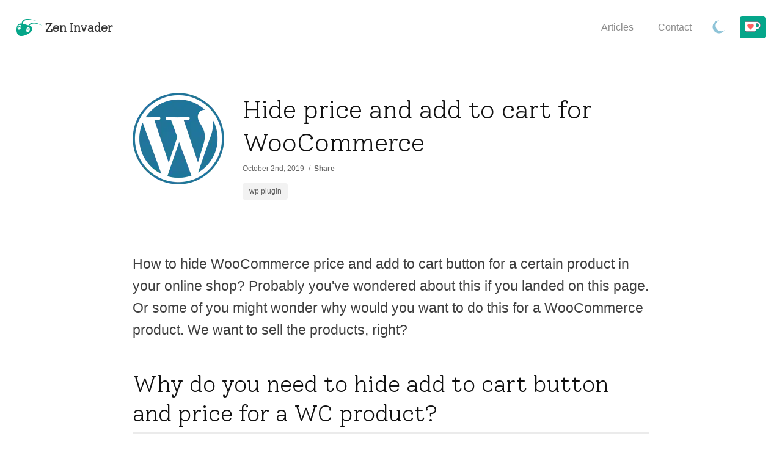

--- FILE ---
content_type: text/html
request_url: https://zeninvader.com/hide-price-add-to-cart-woocommerce/
body_size: 44965
content:
<!DOCTYPE html><html><head><meta charSet="utf-8"/><meta http-equiv="x-ua-compatible" content="ie=edge"/><meta name="viewport" content="width=device-width, initial-scale=1, shrink-to-fit=no"/><style id="typography.js">html{font-family:sans-serif;-ms-text-size-adjust:100%;-webkit-text-size-adjust:100%}body{margin:0}article,aside,details,figcaption,figure,footer,header,main,menu,nav,section,summary{display:block}audio,canvas,progress,video{display:inline-block}audio:not([controls]){display:none;height:0}progress{vertical-align:baseline}[hidden],template{display:none}a{background-color:transparent;}a:active,a:hover{outline-width:0}abbr[title]{border-bottom:none;text-decoration:underline;text-decoration:underline dotted}b,strong{font-weight:inherit;font-weight:bolder}dfn{font-style:italic}h1{font-size:2em;margin:.67em 0}mark{background-color:#ff0;color:#000}small{font-size:80%}sub,sup{font-size:75%;line-height:0;position:relative;vertical-align:baseline}sub{bottom:-.25em}sup{top:-.5em}img{border-style:none}svg:not(:root){overflow:hidden}code,kbd,pre,samp{font-family:monospace,monospace;font-size:1em}figure{margin:1em 40px}hr{box-sizing:content-box;height:0;overflow:visible}button,input,optgroup,select,textarea{font:inherit;margin:0}optgroup{font-weight:700}button,input{overflow:visible}button,select{text-transform:none}[type=reset],[type=submit],button,html [type=button]{-webkit-appearance:button}[type=button]::-moz-focus-inner,[type=reset]::-moz-focus-inner,[type=submit]::-moz-focus-inner,button::-moz-focus-inner{border-style:none;padding:0}[type=button]:-moz-focusring,[type=reset]:-moz-focusring,[type=submit]:-moz-focusring,button:-moz-focusring{outline:1px dotted ButtonText}fieldset{border:1px solid silver;margin:0 2px;padding:.35em .625em .75em}legend{box-sizing:border-box;color:inherit;display:table;max-width:100%;padding:0;white-space:normal}textarea{overflow:auto}[type=checkbox],[type=radio]{box-sizing:border-box;padding:0}[type=number]::-webkit-inner-spin-button,[type=number]::-webkit-outer-spin-button{height:auto}[type=search]{-webkit-appearance:textfield;outline-offset:-2px}[type=search]::-webkit-search-cancel-button,[type=search]::-webkit-search-decoration{-webkit-appearance:none}::-webkit-input-placeholder{color:inherit;opacity:.54}::-webkit-file-upload-button{-webkit-appearance:button;font:inherit}html{font:100%/1.45 'Segoe UI','Helvetica','Arial',sans-serif;box-sizing:border-box;overflow-y:scroll;}*{box-sizing:inherit;}*:before{box-sizing:inherit;}*:after{box-sizing:inherit;}body{color:hsla(0,0%,0%,0.8);font-family:'Segoe UI','Helvetica','Arial',sans-serif;font-weight:normal;word-wrap:break-word;font-kerning:normal;-moz-font-feature-settings:"kern", "liga", "clig", "calt";-ms-font-feature-settings:"kern", "liga", "clig", "calt";-webkit-font-feature-settings:"kern", "liga", "clig", "calt";font-feature-settings:"kern", "liga", "clig", "calt";}img{max-width:100%;margin-left:0;margin-right:0;margin-top:0;padding-bottom:0;padding-left:0;padding-right:0;padding-top:0;margin-bottom:1.45rem;}h1{margin-left:0;margin-right:0;margin-top:0;padding-bottom:0;padding-left:0;padding-right:0;padding-top:0;margin-bottom:1.45rem;color:inherit;font-family:'Solway','Segoe UI','Helvetica','Arial',sans-serif;font-weight:bold;text-rendering:optimizeLegibility;font-size:2rem;line-height:1.1;}h2{margin-left:0;margin-right:0;margin-top:0;padding-bottom:0;padding-left:0;padding-right:0;padding-top:0;margin-bottom:1.45rem;color:inherit;font-family:'Solway','Segoe UI','Helvetica','Arial',sans-serif;font-weight:bold;text-rendering:optimizeLegibility;font-size:1.51572rem;line-height:1.1;}h3{margin-left:0;margin-right:0;margin-top:0;padding-bottom:0;padding-left:0;padding-right:0;padding-top:0;margin-bottom:1.45rem;color:inherit;font-family:'Solway','Segoe UI','Helvetica','Arial',sans-serif;font-weight:bold;text-rendering:optimizeLegibility;font-size:1.31951rem;line-height:1.1;}h4{margin-left:0;margin-right:0;margin-top:0;padding-bottom:0;padding-left:0;padding-right:0;padding-top:0;margin-bottom:1.45rem;color:inherit;font-family:'Solway','Segoe UI','Helvetica','Arial',sans-serif;font-weight:bold;text-rendering:optimizeLegibility;font-size:1rem;line-height:1.1;}h5{margin-left:0;margin-right:0;margin-top:0;padding-bottom:0;padding-left:0;padding-right:0;padding-top:0;margin-bottom:1.45rem;color:inherit;font-family:'Solway','Segoe UI','Helvetica','Arial',sans-serif;font-weight:bold;text-rendering:optimizeLegibility;font-size:0.87055rem;line-height:1.1;}h6{margin-left:0;margin-right:0;margin-top:0;padding-bottom:0;padding-left:0;padding-right:0;padding-top:0;margin-bottom:1.45rem;color:inherit;font-family:'Solway','Segoe UI','Helvetica','Arial',sans-serif;font-weight:bold;text-rendering:optimizeLegibility;font-size:0.81225rem;line-height:1.1;}hgroup{margin-left:0;margin-right:0;margin-top:0;padding-bottom:0;padding-left:0;padding-right:0;padding-top:0;margin-bottom:1.45rem;}ul{margin-left:1.45rem;margin-right:0;margin-top:0;padding-bottom:0;padding-left:0;padding-right:0;padding-top:0;margin-bottom:1.45rem;list-style-position:outside;list-style-image:none;}ol{margin-left:1.45rem;margin-right:0;margin-top:0;padding-bottom:0;padding-left:0;padding-right:0;padding-top:0;margin-bottom:1.45rem;list-style-position:outside;list-style-image:none;}dl{margin-left:0;margin-right:0;margin-top:0;padding-bottom:0;padding-left:0;padding-right:0;padding-top:0;margin-bottom:1.45rem;}dd{margin-left:0;margin-right:0;margin-top:0;padding-bottom:0;padding-left:0;padding-right:0;padding-top:0;margin-bottom:1.45rem;}p{margin-left:0;margin-right:0;margin-top:0;padding-bottom:0;padding-left:0;padding-right:0;padding-top:0;margin-bottom:1.45rem;}figure{margin-left:0;margin-right:0;margin-top:0;padding-bottom:0;padding-left:0;padding-right:0;padding-top:0;margin-bottom:1.45rem;}pre{margin-left:0;margin-right:0;margin-top:0;padding-bottom:0;padding-left:0;padding-right:0;padding-top:0;margin-bottom:1.45rem;font-size:0.85rem;line-height:1.45rem;}table{margin-left:0;margin-right:0;margin-top:0;padding-bottom:0;padding-left:0;padding-right:0;padding-top:0;margin-bottom:1.45rem;font-size:1rem;line-height:1.45rem;border-collapse:collapse;width:100%;}fieldset{margin-left:0;margin-right:0;margin-top:0;padding-bottom:0;padding-left:0;padding-right:0;padding-top:0;margin-bottom:1.45rem;}blockquote{margin-left:1.45rem;margin-right:1.45rem;margin-top:0;padding-bottom:0;padding-left:0;padding-right:0;padding-top:0;margin-bottom:1.45rem;}form{margin-left:0;margin-right:0;margin-top:0;padding-bottom:0;padding-left:0;padding-right:0;padding-top:0;margin-bottom:1.45rem;}noscript{margin-left:0;margin-right:0;margin-top:0;padding-bottom:0;padding-left:0;padding-right:0;padding-top:0;margin-bottom:1.45rem;}iframe{margin-left:0;margin-right:0;margin-top:0;padding-bottom:0;padding-left:0;padding-right:0;padding-top:0;margin-bottom:1.45rem;}hr{margin-left:0;margin-right:0;margin-top:0;padding-bottom:0;padding-left:0;padding-right:0;padding-top:0;margin-bottom:calc(1.45rem - 1px);background:hsla(0,0%,0%,0.2);border:none;height:1px;}address{margin-left:0;margin-right:0;margin-top:0;padding-bottom:0;padding-left:0;padding-right:0;padding-top:0;margin-bottom:1.45rem;}b{font-weight:bold;}strong{font-weight:bold;}dt{font-weight:bold;}th{font-weight:bold;}li{margin-bottom:calc(1.45rem / 2);}ol li{padding-left:0;}ul li{padding-left:0;}li > ol{margin-left:1.45rem;margin-bottom:calc(1.45rem / 2);margin-top:calc(1.45rem / 2);}li > ul{margin-left:1.45rem;margin-bottom:calc(1.45rem / 2);margin-top:calc(1.45rem / 2);}blockquote *:last-child{margin-bottom:0;}li *:last-child{margin-bottom:0;}p *:last-child{margin-bottom:0;}li > p{margin-bottom:calc(1.45rem / 2);}code{font-size:0.85rem;line-height:1.45rem;}kbd{font-size:0.85rem;line-height:1.45rem;}samp{font-size:0.85rem;line-height:1.45rem;}abbr{border-bottom:1px dotted hsla(0,0%,0%,0.5);cursor:help;}acronym{border-bottom:1px dotted hsla(0,0%,0%,0.5);cursor:help;}abbr[title]{border-bottom:1px dotted hsla(0,0%,0%,0.5);cursor:help;text-decoration:none;}thead{text-align:left;}td,th{text-align:left;border-bottom:1px solid hsla(0,0%,0%,0.12);font-feature-settings:"tnum";-moz-font-feature-settings:"tnum";-ms-font-feature-settings:"tnum";-webkit-font-feature-settings:"tnum";padding-left:0.96667rem;padding-right:0.96667rem;padding-top:0.725rem;padding-bottom:calc(0.725rem - 1px);}th:first-child,td:first-child{padding-left:0;}th:last-child,td:last-child{padding-right:0;}</style><meta name="generator" content="Gatsby 5.10.0"/><meta data-react-helmet="true" name="description" content="FREE WordPress plugin to hide price and add to cart button for WooCommerce products under a certain category."/><meta data-react-helmet="true" name="image" content="https://www.zeninvader.com/static/6fbbc005662821ae7cc14e2ccb765c40/de3a1/wp.png"/><meta data-react-helmet="true" property="og:url" content="https://www.zeninvader.com/hide-price-add-to-cart-woocommerce"/><meta data-react-helmet="true" property="og:type" content="article"/><meta data-react-helmet="true" property="og:title" content="Hide price and add to cart for WooCommerce"/><meta data-react-helmet="true" property="og:description" content="FREE WordPress plugin to hide price and add to cart button for WooCommerce products under a certain category."/><meta data-react-helmet="true" property="og:image" content="https://www.zeninvader.com/static/6fbbc005662821ae7cc14e2ccb765c40/de3a1/wp.png"/><meta data-react-helmet="true" name="twitter:card" content="summary_large_image"/><meta data-react-helmet="true" name="twitter:creator" content="zen_invader"/><meta data-react-helmet="true" name="twitter:title" content="Hide price and add to cart for WooCommerce"/><meta data-react-helmet="true" name="twitter:description" content="FREE WordPress plugin to hide price and add to cart button for WooCommerce products under a certain category."/><meta data-react-helmet="true" name="twitter:image" content="https://www.zeninvader.com/static/6fbbc005662821ae7cc14e2ccb765c40/de3a1/wp.png"/><style data-href="/styles.97753e3a9dc804c170a8.css" data-identity="gatsby-global-css">@import url(https://fonts.googleapis.com/css?family=Solway:300&display=swap);
/*! Primitive
  by Zen Invader */*,:after,:before,html{-webkit-box-sizing:border-box;box-sizing:border-box}body,figure{margin:0}html{-webkit-font-smoothing:antialiased;-moz-osx-font-smoothing:grayscale;font:normal normal normal 1rem/1.6 -apple-system,BlinkMacSystemFont,Segoe UI,Helvetica Neue,Helvetica,Arial,sans-serif;font-size:84%!important}body{color:#404040;font-size:1rem}@media(min-width:620px){body{font-size:1.2rem}}dl,ol,p,table,ul{font-size:1.15rem;margin:0 0 1.5rem}@media(min-width:620px){dl,ol,p,table,ul{font-size:1.7rem;font-weight:300;margin:0 0 2rem}}ul li p{margin:0}ul li ul{margin-bottom:0}ul li ul li{margin-left:0}ol li ol{margin-bottom:0}h1,h2,h3,h4,h5{color:#111;font-family:-apple-system,BlinkMacSystemFont,Solway,Helvetica Neue,Helvetica,Arial,sans-serif;font-weight:300;line-height:1.3}h1,h1:not(:first-child),h2,h2:not(:first-child),h3,h3:not(:first-child),h4,h4:not(:first-child),h5,h5:not(:first-child){margin:0 0 1rem}h1:not(:first-child),h2:not(:first-child),h3:not(:first-child){margin-top:3rem}h1{font-size:1.75rem}h1,h2{font-weight:300}h2{border-bottom:2px solid #ebebeb;font-size:1.5rem;padding-bottom:.5rem}h3{font-size:1.25rem}h3,h4{font-weight:300}h4{font-size:1.1rem}h5{font-size:1rem;font-weight:300}@media(min-width:620px){h1,h2,h3,h4,h5{margin:0 0 2rem}h1:not(:first-child),h2:not(:first-child),h3:not(:first-child),h4:not(:first-child),h5:not(:first-child){margin:0 0 1.5rem}h1:not(:first-child),h2:not(:first-child),h3:not(:first-child){margin-top:3.5rem}h1{font-size:3.1rem}h2{font-size:2.8rem}h3{font-size:2.5rem}h4{font-size:2.2rem}h5{font-size:1.9rem}}ul{padding:0}ul li{list-style-type:none;margin-bottom:.3rem;margin-left:.5rem;padding-left:1.5rem;position:relative}ul li.task-list-item{margin-left:0;padding-left:0}ul li.task-list-item:before{content:""}ul li:before{color:#8d8d8d;content:"•";font-size:22px;left:0;line-height:1.1;position:absolute}@media(min-width:620px){ul li{margin-left:1.5rem;padding-left:1.5rem}}a{color:#05a68a;font-weight:600;text-decoration:none}a:active,a:focus,a:hover{color:#047461}.page a,.post a{font-weight:300;text-decoration:underline}.page a:not(.button):not(.anchor):not(.gatsby-resp-image-link):active,.page a:not(.button):not(.anchor):not(.gatsby-resp-image-link):focus,.page a:not(.button):not(.anchor):not(.gatsby-resp-image-link):hover,.post a:not(.button):not(.anchor):not(.gatsby-resp-image-link):active,.post a:not(.button):not(.anchor):not(.gatsby-resp-image-link):focus,.post a:not(.button):not(.anchor):not(.gatsby-resp-image-link):hover{background:#d0fef6;color:#047461}.page img,.post img{height:auto;max-width:100%}mark{background:#ffeea8;padding:0 .2rem}b,strong{font-weight:600}kbd{border:1px solid #ccc;font-size:13px}hr{border:0;border-top:2px solid #ccc;height:0}dt{font-weight:600}dd{margin-bottom:.5rem}[type=checkbox]{margin-right:1rem}.text-right{text-align:right}.text-center{text-align:center}.text-justify{text-align:justify}.block{display:block}.inline-block{display:inline-block}.inline{display:inline}.vertical-center{-ms-flex-align:center;-ms-flex-pack:center;align-items:center;justify-content:center}.flex,.vertical-center{display:-ms-flexbox;display:flex}.show{display:block!important}.hide{display:none!important}.invisible{visibility:hidden}.green{color:#1fc844}.pink{color:#ff5a5f}.blue{color:#05a68a}.yellow{color:#fec623}.screen-reader-text{clip:rect(1px,1px,1px,1px);height:1px;overflow:hidden;position:absolute!important;width:1px}.button,[type=button],[type=submit],a.button,button{-webkit-appearance:none;background:#05a68a;border:2px solid #05a68a;border-radius:4px;color:#fff;cursor:pointer;display:inline-block;font-family:-apple-system,BlinkMacSystemFont,Solway,Helvetica Neue,Helvetica,Arial,sans-serif;font-size:1.1rem;font-weight:600;line-height:1;margin:0 0 .5rem;padding:.6rem .9rem;text-align:center;text-decoration:none;text-transform:none;vertical-align:middle}.button:active,.button:focus,.button:hover,[type=button]:active,[type=button]:focus,[type=button]:hover,[type=submit]:active,[type=submit]:focus,[type=submit]:hover,a.button:active,a.button:focus,a.button:hover,button:active,button:focus,button:hover{background:#035c4c;border:2px solid #035c4c;color:#fff;text-decoration:none}.button::-moz-focus-inner,[type=button]::-moz-focus-inner,[type=submit]::-moz-focus-inner,a.button::-moz-focus-inner,button::-moz-focus-inner{border:0;padding:0}.button:disabled,[type=button]:disabled,[type=submit]:disabled,a.button:disabled,button:disabled{cursor:default;pointer-events:none}.button:active,[type=button]:active,[type=submit]:active,a.button:active,button:active{-webkit-transform:scale(.95);transform:scale(.95)}.button.muted-button,a.button.muted-bottom{background:#e5e5e5;border:2px solid #e5e5e5;color:#404040}.button.muted-button:active,.button.muted-button:focus,.button.muted-button:hover,a.button.muted-bottom:active,a.button.muted-bottom:focus,a.button.muted-bottom:hover{background:#d9d9d9;border:2px solid #d9d9d9;color:#111}.donate-button,a.donate-button{-ms-flex-align:center;align-items:center;background:#05a68a;border:none;border-radius:4px;color:#fff;display:-ms-inline-flexbox;display:inline-flex;padding:.75rem 1rem}.donate-button:active,.donate-button:focus,.donate-button:hover,a.donate-button:active,a.donate-button:focus,a.donate-button:hover{background:#047461;border:none;color:#fff}.twitter-button,a.twitter-button{background:#00aced;border:2px solid #00aced}.twitter-button:active,.twitter-button:focus,.twitter-button:hover,a.twitter-button:active,a.twitter-button:focus,a.twitter-button:hover{background:#0099d4;border:2px solid #0099d4;color:#fff}.patreon-button,a.patreon-button{-ms-flex-align:center;align-items:center;background:#f96854;border:2px solid #f96854;border-radius:4px;color:#fff!important;display:-ms-inline-flexbox;display:inline-flex;margin:0 .5rem;padding:0 1rem}.patreon-button img,a.patreon-button img{margin:0}.patreon-button:active,.patreon-button:focus,.patreon-button:hover,a.patreon-button:active,a.patreon-button:focus,a.patreon-button:hover{background:#f96854!important;border:2px solid #f6270a;color:#fff!important}.lead .patreon-button,lead a.patreon-button{margin:0}a.github-button{-ms-flex-align:center;align-items:center;background:#eee;border:2px solid #ddd;border-radius:4px;color:#404040!important;display:-ms-inline-flexbox;display:inline-flex;margin:0 .5rem;padding:0 1rem}a.github-button img{margin:0;padding:.5rem}a.github-button:active,a.github-button:focus,a.github-button:hover{background:#eee!important;border:2px solid #d0d0d0;color:#222!important}@media(min-width:620px){.button,[type=button],[type=submit],a.button,button{padding:.75rem 1.25rem}}[type=color],[type=date],[type=email],[type=number],[type=search],[type=text],[type=url],select,textarea{border:2px solid #ccc;border-radius:4px;display:block;font-size:1.1rem;font-weight:500;line-height:1;margin-bottom:.5rem;max-width:100%;outline:none;padding:.75rem;width:100%}[type=color]:hover,[type=date]:hover,[type=email]:hover,[type=number]:hover,[type=search]:hover,[type=text]:hover,[type=url]:hover,select:hover,textarea:hover{background:#f7f7f7;border:2px solid #b3b3b3}[type=color]:active,[type=color]:focus,[type=date]:active,[type=date]:focus,[type=email]:active,[type=email]:focus,[type=number]:active,[type=number]:focus,[type=search]:active,[type=search]:focus,[type=text]:active,[type=text]:focus,[type=url]:active,[type=url]:focus,select:active,select:focus,textarea:active,textarea:focus{background:#d0fef6;border:2px solid #05a68a}textarea{height:auto;line-height:1.6;overflow:auto}fieldset{border:1px solid #ccc;border-radius:4px;margin:2rem 0;padding:60px}legend{font-weight:600;padding:0 .5rem}select{-webkit-appearance:none;-moz-appearance:none;background:url([data-uri]) 100% no-repeat;color:#404040;line-height:1}select::-ms-expand{display:none}[type=range]{width:100%}label{display:block;font-size:1rem;font-weight:700;margin:1rem 0 .5rem;max-width:100%}.newsletter-form{display:-ms-flexbox;display:flex}.newsletter-form [type=email],.newsletter-form [type=text]{margin-right:.5rem;max-width:400px;width:100%}:-moz-placeholder,:-ms-input-placeholder,::-moz-placeholder,::-webkit-input-placeholder{color:#9a9a9a}table{border-collapse:collapse;border-spacing:0;display:block;max-width:100%;overflow-x:auto;width:100%}th{border-bottom:2px solid #ccc}tfoot th{border-top:2px solid #ccc}td{border-bottom:1px solid #ccc}td,th{-webkit-hyphens:auto;-ms-hyphens:auto;hyphens:auto;padding:.75rem!important;text-align:left;word-break:break-word}caption{caption-side:bottom;color:#ababab;padding:60px 0}tbody tr:nth-child(2n){background-color:#f8f8f8}.nav{background:#fff;left:0;position:fixed;top:0;width:100%;z-index:3}.nav.scroll{-webkit-box-shadow:1px 2px 18px rgba(0,0,0,.1);box-shadow:1px 2px 18px rgba(0,0,0,.1)}.nav .cta{margin-right:.75rem}.nav .cta,.nav .nav-container{-ms-flex-align:center;align-items:center;display:-ms-flexbox;display:flex}.nav .nav-container{-ms-flex-pack:justify;height:55px;justify-content:space-between;margin:auto;padding:0 1.5rem;-webkit-transition:height .3s ease;transition:height .3s ease}.nav .brand a{-ms-flex-align:center;align-items:center;color:#333;display:-ms-flexbox;display:flex;font-size:1.1rem;font-weight:600;margin-right:0}.nav .brand a:focus,.nav .brand a:hover{color:#000}.nav .brand .text{display:none}.nav .links{-ms-flex-pack:end;-ms-flex-align:center;-ms-flex:1 1;flex:1 1;-ms-flex-direction:row;flex-direction:row;justify-content:flex-end}.nav .links,.nav .links a{align-items:center;display:-ms-flexbox;display:flex;margin:0}.nav .links a{-ms-flex-align:center;color:rgba(0,0,0,.45);font-size:1.05rem;font-weight:500;line-height:1.2;padding:.75rem;text-align:center}.nav .links a:active,.nav .links a:hover{color:#111}.nav .links a.kofi-button{background:#05a68a;border-radius:4px;display:block;margin:0;padding:.6rem .6rem .4rem}.nav .links a.kofi-button:active,.nav .links a.kofi-button:focus,.nav .links a.kofi-button:hover{background:#047461}.nav .links a.kofi-button:active{-webkit-transform:scale(.95);transform:scale(.95)}.favicon{height:28px;margin-bottom:0;margin-right:.75rem;min-width:42px;width:42px}button.dark-switcher{-webkit-appearance:none;background:transparent;border:0;margin:0;padding:.75rem 1rem}button.dark-switcher:focus{outline:none}.theme-icon{height:18px;margin-bottom:0;min-width:18px;width:18px}.kofi{margin:0;max-width:26px;min-width:26px;width:26px}@media(min-width:620px){.nav.scroll .nav-container{height:60px}.nav.scroll .links a.active,.nav.scroll .links a:active,.nav.scroll .links a:hover{color:#111}.nav .nav-container{height:90px;padding:0 2rem}.nav .brand a{font-family:-apple-system,BlinkMacSystemFont,Solway,Helvetica Neue,Helvetica,Arial,sans-serif;font-size:1.5rem}.nav .brand .text{display:block}.nav .links{-ms-flex-pack:justify;display:-ms-flexbox;display:flex;-ms-flex:unset;flex:unset;-ms-flex-direction:row;flex-direction:row;height:100%;justify-content:space-between}.nav .links a{border-bottom:2px solid transparent;font-size:1.2rem;margin:0 1rem;padding:1rem .5rem}.nav .links a.active{color:#111}.nav a.donate-button{padding:.5rem 1.25rem}.nav a.donate-button .text{display:block}.kofi{margin:0;max-width:32px}.favicon{margin-right:.3rem}button.dark-switcher{font-size:1.4rem;margin:0}.theme-icon{height:22px;margin-bottom:0;min-width:22px;width:22px}}#main-content{margin-top:55px;min-height:calc(100vh - 162px);padding:40px 0 0}@media(min-width:620px){#main-content{margin-top:92px;min-height:calc(100vh - 219px);padding:60px 0 0}}.container{margin-left:auto;margin-right:auto;max-width:900px;padding:0 1.5rem}@media(min-width:620px){.container{padding:0 2rem}}.lead{font-size:1.1rem;margin:0 auto}.lead h1{font-size:3.5rem;font-weight:300;margin-bottom:1.5rem;margin-top:0}.lead p{font-size:1.25rem}.lead .button{margin-right:.5rem}@media(min-width:620px){.lead{-ms-flex-align:center;align-items:center;display:-ms-flexbox;display:flex;font-size:1.2rem}.lead .elevator{margin-right:2.5rem}.lead h1{font-size:4rem}.lead p{font-size:1.5rem}.lead .button{margin-right:.5rem}}.callouts{display:none}@media(min-width:620px){.callouts{display:block}a.article-callout{-ms-flex-align:center;align-items:center;border:none!important;border-radius:4px;-webkit-box-shadow:1px 2px 10px rgba(0,0,0,.1);box-shadow:1px 2px 10px rgba(0,0,0,.1);color:#404040;display:-ms-flexbox;display:flex;font-size:1.5rem;font-weight:500;margin:1.5rem 0;padding:1.5rem;-webkit-transition:all .3s ease;transition:all .3s ease}a.article-callout:active,a.article-callout:focus,a.article-callout:hover{background:#fff;-webkit-box-shadow:3px 5px 20px rgba(0,0,0,.16);box-shadow:3px 5px 20px rgba(0,0,0,.16);color:#111}a.article-callout img{height:50px;margin:0 1.5rem 0 0;max-width:50px;width:50px}}.social-buttons{-ms-flex-align:center;align-items:center;display:-ms-flexbox;display:flex}.social-buttons div:first-of-type{margin-right:.5rem}.front-page{margin-top:2rem}.front-page h2{-ms-flex-align:center;align-items:center;border-bottom:0;display:-ms-flexbox;display:flex;padding-bottom:0}.front-page h2 a.view-all{background:#f2f2f2;border-radius:4px;color:#5a5a5a;display:inline-block;font-size:1rem;font-weight:500;margin:.25rem 1rem 0 2rem;padding:.4rem .6rem}.front-page h2 a.view-all:focus,.front-page h2 a.view-all:hover{background:#e5e5e5}.section{margin:40px 0}.section:first-of-type{margin-bottom:0}@media(min-width:620px){.section{margin:4rem 0}}.single .gatsby-image-wrapper{height:50px!important;width:50px!important}@media(min-width:620px){.single .gatsby-image-wrapper{height:150px!important;width:150px!important}}.single-header{display:grid;margin-bottom:30px}.single-header .flex,.single-header.no-thumbnail{display:-ms-flexbox;display:flex}.single-header .flex{-ms-flex-direction:column;flex-direction:column}.single-header h1{font-weight:300;margin:.5rem 0}.single-header .post-meta{margin-bottom:1rem}@media(min-width:620px){.single-header{display:grid;grid-template-columns:180px 1fr;margin-bottom:80px}.single-header h1{margin:0 0 .5rem}}.post-container{display:-ms-flexbox;display:flex}.posts a{display:block}.posts a .each{-ms-flex-align:center;align-items:center;border:2px solid transparent;border-bottom-color:#f2f2f2;display:grid;grid-template-columns:50px 1fr 70px;margin:0;padding:1rem 0}.posts a .each .date{color:rgba(0,0,0,.4);font-size:.9rem;font-weight:400;margin:0}.posts a:last-of-type .each{border-bottom-color:transparent}.posts h2{border-bottom:none;font-size:1.1rem;font-weight:300;line-height:1.3;margin:0;padding:0}.posts .gatsby-image-wrapper{height:30px!important;margin-top:0;width:30px!important}.posts.simple a .each{-ms-flex-align:center;align-items:center;border:2px solid transparent;grid-template-columns:50px 2fr auto;margin:0;padding:.5rem 0}.posts.simple a .each:hover{background:#fff}.posts.simple .gatsby-image-wrapper{height:30px!important;margin-top:0;width:30px!important}.posts.simple h2{color:rgba(0,0,0,.6);font-weight:500;margin:0;padding:0}.posts.simple h2:hover{color:#111}.posts .excerpt{color:rgba(0,0,0,.4);display:block;font-size:1rem;font-weight:500}@media(min-width:620px){.posts{margin:3rem 0}.posts a .each{-ms-flex-align:start;align-items:start;grid-template-columns:80px 1fr 90px;margin:0 -2rem;padding:1rem 2rem}.posts a .each:hover{background:#f2f2f2;border-radius:4px}.posts a .each:hoverlast-of-type:hover{border-bottom-color:#05a68a}.posts a .each:hover h2{color:#111}.posts a .each:active,.posts a .each:focus{background:#d0fef6;border:2px dashed #05a68a}.posts a .each h2{font-size:1.3rem;line-height:1.3;margin:0 0 .25rem}.posts a .each .gatsby-image-wrapper{height:50px!important;margin-top:0;width:50px!important}.posts.simple a .each{margin:0 -1rem;padding:.5rem 1rem}.posts.simple a .each:hover{background:#f2f2f2;border:2px solid #f2f2f2}.posts.simple a .each:active,.posts.simple a .each:focus{background:#d0fef6;border:2px dashed #05a68a}.posts.simple a .each h2{margin:0}.posts.simple a .each .gatsby-image-wrapper{height:30px!important;width:30px!important}}h2.publication-company{-ms-flex-align:center;align-items:center;display:-ms-flexbox;display:flex;font-size:1.6rem}h2.publication-company img{margin:0 .75rem 0 0;max-height:30px}.alert{-ms-flex-item-align:center;align-self:center;justify-self:flex-end;margin-left:1rem}.alert .new{background:#fff5da;color:#f7b801;font-size:.9rem}.alert .new,.alert .popular{border-radius:4px;display:inline-block;padding:.5rem .75rem;text-align:center}.alert .popular{background:#eafcee;color:#1fc844;font-size:.8rem}@media(min-width:620px){.alert .new,.alert .popular{font-size:.9rem;padding:.5rem 1rem}}.simple-posts a .each{border:2px solid transparent;border-radius:4px;margin:0;padding:.5rem 0}.simple-posts a .each h2{-ms-flex-align:center;align-items:center;border-bottom:none;color:rgba(0,0,0,.6);display:-ms-flexbox;display:flex;font-size:1.1rem;font-weight:500;margin:0;padding:0}.simple-posts a .each img{margin-bottom:0;margin-right:1rem;max-height:30px;max-width:30px}.simple-posts a .each:hover{background:#f2f2f2;border:2px solid #f2f2f2}.simple-posts a .each:hover h2{color:#111}@media(min-width:620px){.simple-posts a .each{margin:0 -1rem;padding:.5rem 1rem}.simple-posts a .each h2{font-size:1.3rem}}.projects .each{-ms-flex-align:center;-ms-flex-pack:justify;align-items:center;display:-ms-flexbox;display:flex;justify-content:space-between;padding:.5rem 0}.projects h2{border-bottom:none;color:#111;font-size:1.2rem;font-weight:300;margin:0 1rem 0 0;min-width:110px;padding:0}.projects h2 a{-ms-flex-align:center;align-items:center;color:#111;display:-ms-flexbox;display:flex}.projects h2 .project-icon{display:inline-block;font-size:2rem;margin-right:1rem}.projects h2 .project-title{display:inline-block}.projects p{color:rgba(0,0,0,.6);display:none;font-weight:400;margin:0}.projects .buttons{-ms-flex-align:center;align-items:center;display:-ms-flexbox;display:flex}.projects .button{font-size:1rem;margin-left:.5rem;padding:.5rem}@media(min-width:620px){.projects .each{-ms-flex-pack:justify;border-bottom:2px solid #f2f2f2;display:-ms-flexbox;display:flex;justify-content:space-between;padding:1rem 0}.projects .each:last-of-type{border-bottom:none}.projects h2{font-size:1.4rem;margin-right:1rem;max-width:380px;min-width:380px;width:380px}.projects p{display:block;-ms-flex:1 1;flex:1 1;font-size:1.2rem;margin:0 1.5rem 0 0}.projects .button{font-size:.9rem;padding:.45rem 1.25rem}}.tag-container span{background:#f2f2f2;border-radius:4px;color:#5a5a5a;display:inline-block;font-size:.8rem;font-weight:400;margin:0 .5rem .5rem 0;padding:.3rem .5rem}.tag-container span .count{color:#ff5a5f;font-weight:700;margin-left:.25rem}.tag-container span:active,.tag-container span:focus,.tag-container span:hover{background:#e5e5e5;color:#404040}.tag-container.articles-page-tags{margin-bottom:1rem}@media(min-width:620px){.tag-container span{font-size:.9rem;font-weight:500;padding:.3rem .8rem}.tag-container span .count{margin-left:.5rem}.tag-container.articles-page-tags{display:-ms-flexbox;display:flex;margin-bottom:2rem}.tag-container.articles-page-tags a{-ms-flex:1 1;flex:1 1}.tag-container.articles-page-tags a span{-ms-flex-pack:center;display:-ms-flexbox;display:flex;justify-content:center}}.post-meta{color:rgba(0,0,0,.6);display:inline-block;font-size:.8rem}.post-meta .date{margin-right:.5rem}.post-meta a{color:rgba(0,0,0,.6)}.post-meta a.comment-link,.post-meta a.github-link,.post-meta a.twitter-link{margin:0 .5rem}.post-meta a:hover{color:#05a68a}@media(min-width:620px){.post-meta{font-size:.9rem}}blockquote{background:#fff8e4;border:2px solid #fed356;border-radius:4px;color:rgba(0,0,0,.7);font-size:1rem;font-weight:500;line-height:1.6;margin:1.5rem 0;padding:1.5rem}blockquote.success{background:#e1fae7;border:2px solid #1fc844}blockquote.error{background:#fce2e3;border:2px solid #f2777a}blockquote p{font-size:1.15rem;padding:0}blockquote p:last-of-type{margin-bottom:0}blockquote a{border-bottom:2px solid #fed356!important;color:#111}blockquote a:active,blockquote a:focus,blockquote a:hover{background:#fff8e4!important;color:#111!important}blockquote code{margin:1rem 0 0}@media(min-width:620px){blockquote{padding:2rem}blockquote p{font-size:1.3rem}blockquote cite{font-size:2rem}}.quotations{display:-ms-flexbox;display:flex;-ms-flex-wrap:wrap;flex-wrap:wrap}.quotations .quotation{-ms-flex-positive:1;-ms-flex-negative:1;-ms-flex-preferred-size:calc(50% - 2rem);background:#f2f2f2;border:none;border-radius:4px;flex-basis:calc(50% - 2rem);flex-grow:1;flex-shrink:1;margin:0 0 1rem;padding:1rem;padding:1rem 1rem 3.5rem!important;position:relative}.quotations .quotation p{font-size:1rem}.quotations .quotation:nth-of-type(2n){margin-left:1rem}.quotations .quotation cite{bottom:1rem;color:rgba(0,0,0,.6);color:rgba(0,0,0,.4);display:block;font-family:-apple-system,BlinkMacSystemFont,Segoe UI,Helvetica Neue,Helvetica,Arial,sans-serif;font-size:1.3rem;margin-top:1rem;position:absolute;right:1.5rem;text-align:right}@media(min-width:620px){.quotations .quotation{padding:2.5rem 2.5rem 5.5rem!important}.quotations .quotation p{font-size:1.2rem}.quotations .quotation cite{bottom:1.5rem;position:absolute;right:2.5rem}}.note{background:#e7efdb;border-bottom:2px solid #dfe8d1;border-top:2px solid #dfe8d1;margin:1.5rem 0;padding:2rem 0}.note .note-container{-ms-flex-align:center;-ms-flex-pack:justify;align-items:center;border-radius:4px;display:-ms-flexbox;display:flex;-ms-flex-direction:column;flex-direction:column;justify-content:space-between;padding:1.5rem}.note h2{border-bottom:0}.avatar{border-radius:12px;margin-bottom:1rem;max-width:100px}@media(min-width:620px){.note .note-container{-ms-flex-direction:row;flex-direction:row}.note .flex-author{-ms-flex-align:center;align-items:center;display:-ms-flexbox;display:flex}.avatar{margin-bottom:0;margin-right:2rem;max-width:200px}}.search{margin-bottom:0}.filter-count{color:#05a68a;font-size:1.4rem;font-weight:600;text-align:center;width:80px}@media(min-width:620px){.note{margin:3rem 0;padding:4rem 0}.note .note-container{padding:3rem}}.view-all{font-size:1.2rem;margin-left:1.5rem}.emoji-in-button{font-size:1.5rem;line-height:0;margin-left:.75rem}.search-container{-ms-flex-align:center;align-items:center;display:-ms-flexbox;display:flex;margin-bottom:2rem}.category-container{-ms-flex-pack:start;display:-ms-flexbox;display:flex;-ms-flex-wrap:wrap;flex-wrap:wrap;justify-content:flex-start;margin-bottom:1.5rem}.category-container .category-filter{background:#54fadd;border-radius:4px;cursor:pointer;font-size:.85rem;font-weight:600;margin-bottom:.5rem;margin-right:.5rem;padding:.5rem .75rem}.category-container .category-filter,.category-container .category-filter .count{-ms-flex-align:center;align-items:center;color:#05a68a;display:-ms-flexbox;display:flex}.category-container .category-filter .count{-ms-flex-pack:center;border-radius:50%;font-size:.8rem;height:23px;justify-content:center;margin-left:1rem;padding:5px;width:23px}.category-container .category-filter.active{background:#05a68a;color:#fff}.category-container .category-filter.active .count{background:#fff}.category-container .category-filter.active:active,.category-container .category-filter.active:focus,.category-container .category-filter.active:hover{background:#047461;color:#fff}.category-container .category-filter:last-of-type{margin-right:0}.category-container .category-filter:hover{background:#41f9d9;color:#048d75}@media(min-width:620px){.category-container{margin-bottom:1.5rem}.category-container .category-filter{font-size:1rem;padding:.5rem 1rem}}.coffee-icon{height:auto;margin:0 .5rem 0 0;max-width:40px}.new-moon-icon{display:none;float:right;margin-bottom:0;margin-left:3.5rem;margin-top:3rem;max-width:150px}@media(min-width:620px){.new-moon-icon{display:block}}.footer{-ms-flex-pack:justify;color:#a6a6a6;-ms-flex-direction:column;flex-direction:column;justify-content:space-between;margin-top:2.5rem}.footer,.footer div{-ms-flex-align:center;align-items:center;display:-ms-flexbox;display:flex}.footer div{padding-bottom:1.5rem}.footer strong{margin-right:1rem}.footer a{color:#a6a6a6;display:block;font-weight:400;margin-right:1.5rem}.footer a:hover{color:#05a68a}.footer .footer-img{height:30px;margin-bottom:0;width:30px}@media(min-width:620px){.footer{-ms-flex-direction:row;flex-direction:row;height:100px}}iframe{margin-bottom:0}.comments [type=text]{min-width:300px;width:auto}.comments .comment{margin:2.5rem 0}.comments .comment:last-of-type{border-bottom:0}.comments .comment.reply{background:#f2f2f2;border:2px solid #ccc;border-radius:4px;margin-left:2rem;padding:1.5rem}.comments .comment.reply p{margin-bottom:0}.comments .comment header{-ms-flex-align:center;align-items:center;display:-ms-flexbox;display:flex;margin-bottom:.5rem}.comments .comment h2{border:0;color:#5a5a5a;font-size:1.15rem;margin:0 1rem 0 0;padding:0}.comments .comment p{font-size:1.05rem;white-space:pre-line}.comments .comment p:last-of-type{margin-bottom:0}.comments .comment-date{color:#737373;font-size:1rem}.comments:last-of-type{border-bottom:0}[type=submit]:disabled,[type=submit]:disabled:active,[type=submit]:disabled:focus,[type=submit]:disabled:hover,button[disabled],button[disabled]:active,button[disabled]:focus,button[disabled]:hover{opacity:.5}.centered-iframe{margin:2rem auto;text-align:center}.centered-iframe iframe{background:#fff;border-radius:4px;max-width:100%!important;width:100%}.newsletter-section{-ms-flex-align:center;align-items:center;background:#f2f2f2;border-radius:4px;display:-ms-flexbox;display:flex;-ms-flex-direction:column;flex-direction:column;margin:2rem 0;padding:1.5rem;text-align:center}.newsletter-section .newsletter-avatar{border-radius:8px;margin-top:.5rem;width:50px}.newsletter-section p{font-size:1.2rem}.newsletter-section h3{font-size:1.5rem;font-weight:300;margin-top:0}.newsletter-section .button{font-size:1.2rem;padding:1.1rem}@media(min-width:620px){.newsletter-section .newsletter-avatar{width:75px}.newsletter-section .button{font-size:1.5rem;padding:1.2rem}}@media(min-width:1200px){.newsletter-section{margin:0;padding:2rem}}.no-comments{margin-bottom:3rem;margin-top:3rem}::-moz-selection{background:rgba(255,235,20,.7);color:#111}::selection{background:rgba(255,235,20,.7);color:#111}code{font-size:13px}pre.language-terminal code.language-terminal{background:#fff;border:1px solid #d8d9da;border-radius:6px;-webkit-box-shadow:3px 5px 20px rgba(0,0,0,.16);box-shadow:3px 5px 20px rgba(0,0,0,.16);color:#333;font-family:Menlo,Courier New,monospace;font-size:13px;margin:2rem 0;padding:45px 1rem 1rem;position:relative}pre.language-terminal code.language-terminal:before{background:#e1e1e1;color:#c2c3c4;content:"•••";font-size:2.5rem;height:25px;left:0;letter-spacing:-15px;line-height:0;margin:0;padding:14px 0;position:absolute;text-indent:4px;top:0;width:100%}code[class*=language-],pre code,pre[class*=language-]{-webkit-font-smoothing:antialiased;border-radius:4px;color:#b3b9c5;direction:ltr;font-family:Menlo,Courier New,monospace;font-size:13px;font-weight:400;-webkit-hyphens:none;-ms-hyphens:none;hyphens:none;line-height:1.7;margin:2rem 0;-moz-tab-size:2;-o-tab-size:2;tab-size:2;text-align:left;white-space:pre-wrap;word-break:normal;word-spacing:normal}pre code{background-color:#191d20;border:0;-webkit-box-shadow:2px 4px 25px rgba(0,0,0,.15);box-shadow:2px 4px 25px rgba(0,0,0,.15);display:block;overflow:auto;padding:1.5rem}kbd{background-color:#f7f7f7;border:1px solid rgba(0,0,0,.3);border-radius:3px;-webkit-box-shadow:0 1px 0 rgba(0,0,0,.2),inset 0 0 0 2px #fff;box-shadow:0 1px 0 rgba(0,0,0,.2),inset 0 0 0 2px #fff;color:#333;display:inline-block;font-family:Helvetica,Arial,sans-serif;font-size:14px;line-height:1.4;margin:0 .1em;padding:.1em .6em;text-shadow:0 1px 0 #fff}:not(pre)>code,:not(pre)>code[class*=language-]{color:#111;padding:3px 5px}:not(pre)>code{background:rgba(0,0,0,.06);border:none;border-radius:4px;font-family:Menlo,Courier New,monospace;font-weight:400}code[class*=language-css],code[class*=language-less],code[class*=language-sass],code[class*=language-scss]{color:#c9c}.filename{background:#000;border-top-left-radius:6px;border-top-right-radius:6px;color:#fff;font-family:-apple-system,BlinkMacSystemFont,Solway,Helvetica Neue,Helvetica,Arial,sans-serif;font-size:1rem;font-weight:400;margin-bottom:-2.2rem;padding:.5rem 1rem .75rem}@media(min-width:620px){code,code[class*=language-],pre code,pre.language-terminal code.language-terminal,pre[class*=language-]{font-size:1.3rem}}.token.doctype{background:#000;color:#fff}.token.cdata,.token.comment,.token.prolog{color:#777c85}.token.namespace{opacity:.7}.token.attr-value,.token.string{color:#92d192}.token.punctuation{color:#d5d8df}.token.operator{color:#ac8d58}.token.variable{color:#f2777a}.token.property{color:#abb2bf}.token.boolean,.token.constant,.token.entity,.token.inserted,.token.number,.token.regex,.token.symbol,.token.url{color:#fca369}.token.delimiter{background:#000;color:#fff;padding:1px 2px}.token.atrule{color:#62cfcf}.token.keyword{color:#ffeead}.language-autohotkey .token.selector{color:#fca369}.token.attr-name{color:#ffd479}.token.function{color:#62cfcf}.language-php .token.function{color:#fff}.token.class-name{color:#e1a6f2}.language-autohotkey .token.tag,.token.deleted{color:#f2777a}.token.tag{color:#6ab0f3}.language-autohotkey .token.keyword{color:#ffeead}.token.selector{color:#ffd479}.token.italic{font-style:italic}pre[data-line]{padding:1rem 0;position:relative}.line-highlight{background:hsla(0,0%,59%,.1);left:0;line-height:inherit;margin-top:1rem;padding-bottom:inherit;padding-left:0;padding-right:0;padding-top:inherit;pointer-events:none;position:absolute;right:0;white-space:pre}.line-highlight:before,.line-highlight[data-end]:after{background-color:transparent;border-radius:999px;color:transparent;content:attr(data-start);font:700 65%/1.5 sans-serif;left:.6em;min-width:1em;padding:0 .5em;position:absolute;text-align:center;text-shadow:none;top:.4em;vertical-align:.3em}.line-highlight[data-end]:after{bottom:.4em;content:attr(data-end);top:auto}.line-numbers .line-highlight:after,.line-numbers .line-highlight:before{content:none}code::-moz-selection,pre::-moz-selection{background:hsla(0,0%,59%,.3)!important;color:inherit;text-shadow:none}code::-moz-selection,pre::-moz-selection{background:hsla(0,0%,59%,.3)!important;color:inherit;text-shadow:none}code::selection,pre::selection{background:hsla(0,0%,59%,.3)!important;color:inherit;text-shadow:none}code[class*=language-] ::-moz-selection,pre[class*=language-]::-moz-selection{background:hsla(0,0%,59%,.3)!important;color:inherit;text-shadow:none}code[class*=language-] ::-moz-selection,pre[class*=language-]::-moz-selection{background:hsla(0,0%,59%,.3)!important;color:inherit;text-shadow:none}code[class*=language-] ::selection,pre[class*=language-]::selection{background:hsla(0,0%,59%,.3)!important;color:inherit;text-shadow:none}.dark{background:#0d0e10}.dark,.dark .lead h1{color:#b3b9c5}.dark a{color:#06d8b3}.dark a:active,.dark a:focus,.dark a:hover{background:transparent;color:#059c82}.dark .lead a{border-bottom:2px solid transparent}.dark .lead a:hover{background:transparent;border-bottom:2px solid #06d8b3;color:#05a68a}.dark .lead a:active,.dark .lead a:focus{background:transparent;border-bottom:2px dashed #06d8b3}.dark .front-page h2 a.view-all{background:rgba(0,0,0,.2);color:#969eaf}.dark .front-page h2 a.view-all:focus,.dark .front-page h2 a.view-all:hover{background:#000;color:#b3b9c5}.dark .page a:not(.button):not(.anchor):not(.gatsby-resp-image-link):hover,.dark .post a:not(.button):not(.anchor):not(.gatsby-resp-image-link):hover{background:transparent;color:#05a68a}.dark .page a:not(.button):not(.anchor):not(.gatsby-resp-image-link):active,.dark .page a:not(.button):not(.anchor):not(.gatsby-resp-image-link):focus,.dark .post a:not(.button):not(.anchor):not(.gatsby-resp-image-link):active,.dark .post a:not(.button):not(.anchor):not(.gatsby-resp-image-link):focus{background:transparent}.dark .page img,.dark .post img{height:auto;max-width:100%}.dark :not(pre)>code{background:hsla(0,0%,100%,.1);color:#b3b9c5}.dark .nav{background:#0d0e10;border-color:#0d0e10}.dark .nav.scroll{background:#020202;border-color:#020202}.dark .nav .brand a{color:#c1c6d0}.dark .nav .brand a:hover{color:#eee}.dark .nav .links a{color:#798499}.dark .nav .links a.active,.dark .nav .links a:hover{color:#b3b9c5}.dark .note{background:transparent;border-color:transparent}.dark .note .note-container{background:#020202}.dark li,.dark ol,.dark p,.dark ul{color:#b3b9c5}.dark h2{border-color:#303030}.dark h1,.dark h2,.dark h3,.dark h4,.dark h5{color:#cecece}.dark .posts.simple a .each{border-color:transparent}.dark .posts.simple a .each h2{color:#92969d}.dark .posts.simple a .each:hover{background:#303030;border-color:#303030}.dark .posts a .each{border:2px solid transparent;border-bottom-color:#303030}.dark .posts a .each h2{color:#ccc}.dark .posts a .each:hover{background:#303030!important;background:transparent;border-color:#303030}.dark .posts a .each:hover h2{color:#fff}.dark .posts a .excerpt{color:#777c85}.dark .simple-posts a .each h2{color:#92969d}.dark .simple-posts a .each:hover{background:#303030;border:2px solid #303030}.dark .simple-posts a .each:hover h2{color:#fff}.dark .tag-container span{background:#191d20;border:none;color:#b3b9c5}.dark .tag-container span .count{color:#ff5a5f}.dark .tag-container span:active,.dark .tag-container span:focus,.dark .tag-container span:hover{background:#111;border:none;color:#fff}.dark .projects h2,.dark .projects h2 a{color:#b3b9c5}.dark .projects p{color:#777c85}@media(min-width:620px){.dark .projects .each{border-bottom:2px solid #141518}.dark .projects .each:last-of-type{border-bottom:none}}.dark .post-meta{color:#777c85}.dark th{border-bottom:2px solid #020202}.dark tfoot th{border-top:2px solid #000}.dark td{border-bottom:1px solid #000}.dark tbody tr:nth-child(2n){background-color:#181a1e}.dark pre code{background:#191d20}.dark blockquote{background:rgba(0,0,0,.2);border:2px solid #393939}.dark blockquote p{color:#fed356}.dark blockquote a{border-bottom:#fed356!important;color:#fff4d5!important}.dark blockquote a:hover{background:#111!important;color:#febf0a!important}.dark blockquote.quotation{background:rgba(0,0,0,.2);border-color:#3a3a3a;color:#fed356}.dark blockquote.quotation cite{color:hsla(0,0%,100%,.6)}.dark cite{color:hsla(0,0%,100%,.4)}.dark .footer{color:#798499}.dark .footer strong{color:#b3b9c5}.dark .footer a{color:#798499}.dark .footer a:hover{color:#d0d4db}.dark [type=color],.dark [type=date],.dark [type=email],.dark [type=number],.dark [type=search],.dark [type=text],.dark [type=url],.dark select,.dark textarea{background:#222!important;border:2px solid #393939;color:#b3b9c5}.dark [type=color]:hover,.dark [type=date]:hover,.dark [type=email]:hover,.dark [type=number]:hover,.dark [type=search]:hover,.dark [type=text]:hover,.dark [type=url]:hover,.dark select:hover,.dark textarea:hover{border:2px solid #444}.dark [type=color]:active,.dark [type=color]:focus,.dark [type=date]:active,.dark [type=date]:focus,.dark [type=email]:active,.dark [type=email]:focus,.dark [type=number]:active,.dark [type=number]:focus,.dark [type=search]:active,.dark [type=search]:focus,.dark [type=text]:active,.dark [type=text]:focus,.dark [type=url]:active,.dark [type=url]:focus,.dark select:active,.dark select:focus,.dark textarea:active,.dark textarea:focus{border:2px solid #05a68a}.dark .button,.dark [type=button],.dark [type=submit],.dark a.button,.dark button{background:rgba(0,0,0,.2)!important;border:2px solid #047461;color:#05a68a}.dark .button:disabled,.dark [type=button]:disabled,.dark [type=submit]:disabled,.dark a.button:disabled,.dark button:disabled{cursor:default;opacity:.3;pointer-events:none}.dark .button:active,.dark .button:focus,.dark .button:hover,.dark [type=button]:active,.dark [type=button]:focus,.dark [type=button]:hover,.dark [type=submit]:active,.dark [type=submit]:focus,.dark [type=submit]:hover,.dark a.button:active,.dark a.button:focus,.dark a.button:hover,.dark button:active,.dark button:focus,.dark button:hover{background:#000!important;border:2px solid #047461;color:#047461}.dark .donate-button{background:#191f23}.dark .new,.dark .popular{background:rgba(0,0,0,.2)}.dark .button.muted-button,.dark a.button.muted-bottom{border:2px solid #777c85;color:#777c85}.dark .button.muted-button:active,.dark .button.muted-button:focus,.dark .button.muted-button:hover,.dark a.button.muted-bottom:active,.dark a.button.muted-bottom:focus,.dark a.button.muted-bottom:hover{background:transparent;border:2px solid #b3b9c5;color:#b3b9c5}.dark button.dark-switcher{background:transparent!important;border:none!important}.dark pre.language-terminal code.language-terminal{background:#111;border:1px solid #666;color:#ccc}.dark pre.language-terminal code.language-terminal:before{background:#303030;color:#888}.dark .newsletter-section{background:rgba(0,0,0,.2);border-color:#3a3a3a}.dark .category-container .category-filter{background:rgba(0,0,0,.2);border-radius:4px;color:#05a68a;cursor:pointer;font-weight:600;margin-right:.5rem;padding:.5rem 1rem}.dark .category-container .category-filter.active{background:#05a68a!important;color:#fff!important}.dark .category-container .category-filter:last-of-type{margin-right:0}.dark .category-container .category-filter:hover{background:#111;color:#047461}.dark .filter-count{color:#05a68a}.dark .comments .comment header h2{color:#d6d9df}.dark .comments .comment.reply{background:rgba(0,0,0,.2);border:2px solid #393939}.dark mark{background:#024338;color:#fff}.dark ::-moz-selection{background:#05a68a;color:#fff}.dark ::selection{background:#05a68a;color:#fff}@font-face{font-family:PerfectDOS;src:url(/static/PerfectDos-4df1d5bd795358c80faab26511d48071.ttf) format("truetype")}.not-found{background:#000084;color:#bbb;font-family:PerfectDOS,Courier New,monospace;font-size:16px;font-weight:400;height:100vh}.not-found #main-content{margin:0;padding-top:80px}.not-found button.dark-switcher,.not-found footer.footer{display:none}.not-found h1{background:#bbb;-webkit-box-shadow:10px 10px 0 #000;box-shadow:10px 10px 0 #000;color:#000;display:inline-block;font-family:PerfectDOS,Courier New,monospace;font-weight:300;margin-bottom:40px;padding:10px 20px}.not-found p{font-size:16px}.not-found .list p:not(:last-of-type){margin-bottom:5px}.not-found .bullet{margin-right:30px}.not-found .zi{color:#ff0}.not-found .nav{background:#bbb;border-bottom:2px solid #bbb;color:#000;height:30px}.not-found .nav .nav-container{height:30px;padding:0}.not-found .nav .nav-container .brand{-ms-flex-align:center;align-items:center;display:-ms-flexbox;display:flex}.not-found .nav .nav-container .brand,.not-found .nav .nav-container .brand a,.not-found .nav .nav-container .links{height:30px}.not-found .nav .nav-container .brand a,.not-found .nav .nav-container .links a{border-radius:0;color:#000;font-size:16px;font-weight:600;line-height:0;margin:0;padding:0 5px}.not-found .nav .nav-container .brand a:active,.not-found .nav .nav-container .brand a:focus,.not-found .nav .nav-container .brand a:hover,.not-found .nav .nav-container .links a:active,.not-found .nav .nav-container .links a:focus,.not-found .nav .nav-container .links a:hover{background:#000;color:#bbb}.not-found .nav .nav-container a.donate-button{background:#0aa;border:none;border-radius:0;color:#eee;display:none;height:30px}.not-found .nav .nav-container a.donate-button:active,.not-found .nav .nav-container a.donate-button:focus,.not-found .nav .nav-container a.donate-button:hover{background:#000;border:none;color:#fff}@media(min-width:900px){.not-found{font-size:24px}.not-found #main-content{padding-top:160px}.not-found .nav .nav-container .brand a,.not-found .nav .nav-container .links a{font-size:24px;padding:0 15px}.not-found .nav .nav-container a.donate-button{display:-ms-flexbox;display:flex}.not-found p{font-size:24px}.not-found .emoji,.not-found img{display:none}}.blink{-webkit-animation:blinkingText .8s infinite;animation:blinkingText .8s infinite}@-webkit-keyframes blinkingText{0%{opacity:0}49%{opacity:0}50%{opacity:1}}@keyframes blinkingText{0%{opacity:0}49%{opacity:0}50%{opacity:1}}</style><title data-react-helmet="true">Hide price and add to cart for WooCommerce – Zen Invader</title><link data-react-helmet="true" rel="shortcut icon" type="image/png" href="[data-uri]"/><script data-react-helmet="true" type="application/ld+json">[{"@context":"http://schema.org","@type":"WebSite","url":"https://www.zeninvader.com/","name":"Hide price and add to cart for WooCommerce","alternateName":"Zen Invader"},{"@context":"http://schema.org","@type":"BreadcrumbList","itemListElement":[{"@type":"ListItem","position":1,"item":{"@id":"https://www.zeninvader.com/hide-price-add-to-cart-woocommerce","name":"Hide price and add to cart for WooCommerce","image":"https://www.zeninvader.com/static/6fbbc005662821ae7cc14e2ccb765c40/de3a1/wp.png"}}]},{"@context":"http://schema.org","@type":"BlogPosting","url":"https://www.zeninvader.com/","name":"Hide price and add to cart for WooCommerce","alternateName":"Zen Invader","headline":"Hide price and add to cart for WooCommerce","image":{"@type":"ImageObject","url":"https://www.zeninvader.com/static/6fbbc005662821ae7cc14e2ccb765c40/de3a1/wp.png"},"description":"FREE WordPress plugin to hide price and add to cart button for WooCommerce products under a certain category."}]</script><style type="text/css">
    .anchor.before {
      position: absolute;
      top: 0;
      left: 0;
      transform: translateX(-100%);
      padding-right: 4px;
    }
    .anchor.after {
      display: inline-block;
      padding-left: 4px;
    }
    h1 .anchor svg,
    h2 .anchor svg,
    h3 .anchor svg,
    h4 .anchor svg,
    h5 .anchor svg,
    h6 .anchor svg {
      visibility: hidden;
    }
    h1:hover .anchor svg,
    h2:hover .anchor svg,
    h3:hover .anchor svg,
    h4:hover .anchor svg,
    h5:hover .anchor svg,
    h6:hover .anchor svg,
    h1 .anchor:focus svg,
    h2 .anchor:focus svg,
    h3 .anchor:focus svg,
    h4 .anchor:focus svg,
    h5 .anchor:focus svg,
    h6 .anchor:focus svg {
      visibility: visible;
    }
  </style><script>
    document.addEventListener("DOMContentLoaded", function(event) {
      var hash = window.decodeURI(location.hash.replace('#', ''))
      if (hash !== '') {
        var element = document.getElementById(hash)
        if (element) {
          var scrollTop = window.pageYOffset || document.documentElement.scrollTop || document.body.scrollTop
          var clientTop = document.documentElement.clientTop || document.body.clientTop || 0
          var offset = element.getBoundingClientRect().top + scrollTop - clientTop
          // Wait for the browser to finish rendering before scrolling.
          setTimeout((function() {
            window.scrollTo(0, offset - 100)
          }), 0)
        }
      }
    })
  </script><link rel="preconnect" href="https://www.googletagmanager.com"/><link rel="dns-prefetch" href="https://www.googletagmanager.com"/><script async="" src="https://www.googletagmanager.com/gtag/js?id=G-4QH5LT4HXB"></script><script>
      
      
      if(true) {
        window.dataLayer = window.dataLayer || [];
        function gtag(){dataLayer.push(arguments);}
        gtag('js', new Date());

        gtag('config', 'G-4QH5LT4HXB', {"send_page_view":false});
      }
      </script><style>.gatsby-image-wrapper{position:relative;overflow:hidden}.gatsby-image-wrapper picture.object-fit-polyfill{position:static!important}.gatsby-image-wrapper img{bottom:0;height:100%;left:0;margin:0;max-width:none;padding:0;position:absolute;right:0;top:0;width:100%;object-fit:cover}.gatsby-image-wrapper [data-main-image]{opacity:0;transform:translateZ(0);transition:opacity .25s linear;will-change:opacity}.gatsby-image-wrapper-constrained{display:inline-block;vertical-align:top}</style><noscript><style>.gatsby-image-wrapper noscript [data-main-image]{opacity:1!important}.gatsby-image-wrapper [data-placeholder-image]{opacity:0!important}</style></noscript><script type="module">const e="undefined"!=typeof HTMLImageElement&&"loading"in HTMLImageElement.prototype;e&&document.body.addEventListener("load",(function(e){const t=e.target;if(void 0===t.dataset.mainImage)return;if(void 0===t.dataset.gatsbyImageSsr)return;let a=null,n=t;for(;null===a&&n;)void 0!==n.parentNode.dataset.gatsbyImageWrapper&&(a=n.parentNode),n=n.parentNode;const o=a.querySelector("[data-placeholder-image]"),r=new Image;r.src=t.currentSrc,r.decode().catch((()=>{})).then((()=>{t.style.opacity=1,o&&(o.style.opacity=0,o.style.transition="opacity 500ms linear")}))}),!0);</script><link rel="sitemap" type="application/xml" href="/sitemap/sitemap-index.xml"/><link rel="alternate" type="application/rss+xml" title="Zen Invader - RSS Feed" href="/rss.xml"/></head><body class="theme "><div id="___gatsby"><div style="outline:none" tabindex="-1" id="gatsby-focus-wrapper"><nav class="nav"><div class="nav-container"><div class="brand"><a href="/"><img src="[data-uri]" class="favicon" alt="Zen Invader"/><span class="text">Zen Invader</span></a></div><div class="links"><a href="/blog/">Articles</a><a href="/contact/">Contact</a><div class="cta"><button class="dark-switcher" aria-label="Toggle Dark Mode." title="Toggle Dark Mode"><img src="[data-uri]" class="theme-icon" alt="Dark Mode"/></button></div><a class="kofi-button" target="_blank" rel="noopener noreferrer" href="https://ko-fi.com/zeninvader" aria-label="Buy me a coffee!" title="Buy me a coffee!"><img src="[data-uri]" alt="Kofi" class="kofi"/></a></div></div></nav><main id="main-content"><article class="single container"><header class="single-header "><div data-gatsby-image-wrapper="" class="gatsby-image-wrapper gatsby-image-wrapper-constrained"><div style="max-width:200px;display:block"><img alt="" role="presentation" aria-hidden="true" src="data:image/svg+xml;charset=utf-8,%3Csvg%20height=&#x27;200&#x27;%20width=&#x27;200&#x27;%20xmlns=&#x27;http://www.w3.org/2000/svg&#x27;%20version=&#x27;1.1&#x27;%3E%3C/svg%3E" style="max-width:100%;display:block;position:static"/></div><div aria-hidden="true" data-placeholder-image="" style="opacity:1;transition:opacity 500ms linear;background-color:#080808;position:absolute;top:0;left:0;bottom:0;right:0"></div><picture><source type="image/webp" data-srcset="/static/6fbbc005662821ae7cc14e2ccb765c40/0852d/wp.webp 38w,/static/6fbbc005662821ae7cc14e2ccb765c40/18188/wp.webp 75w,/static/6fbbc005662821ae7cc14e2ccb765c40/c65bc/wp.webp 150w" sizes="(min-width: 150px) 150px, 100vw"/><img data-gatsby-image-ssr="" data-main-image="" style="opacity:0" sizes="(min-width: 150px) 150px, 100vw" decoding="async" loading="lazy" data-src="/static/6fbbc005662821ae7cc14e2ccb765c40/de3a1/wp.png" data-srcset="/static/6fbbc005662821ae7cc14e2ccb765c40/f2a56/wp.png 38w,/static/6fbbc005662821ae7cc14e2ccb765c40/7458e/wp.png 75w,/static/6fbbc005662821ae7cc14e2ccb765c40/de3a1/wp.png 150w" alt=""/></picture><noscript><picture><source type="image/webp" srcSet="/static/6fbbc005662821ae7cc14e2ccb765c40/0852d/wp.webp 38w,/static/6fbbc005662821ae7cc14e2ccb765c40/18188/wp.webp 75w,/static/6fbbc005662821ae7cc14e2ccb765c40/c65bc/wp.webp 150w" sizes="(min-width: 150px) 150px, 100vw"/><img data-gatsby-image-ssr="" data-main-image="" style="opacity:0" sizes="(min-width: 150px) 150px, 100vw" decoding="async" loading="lazy" src="/static/6fbbc005662821ae7cc14e2ccb765c40/de3a1/wp.png" srcSet="/static/6fbbc005662821ae7cc14e2ccb765c40/f2a56/wp.png 38w,/static/6fbbc005662821ae7cc14e2ccb765c40/7458e/wp.png 75w,/static/6fbbc005662821ae7cc14e2ccb765c40/de3a1/wp.png 150w" alt=""/></picture></noscript><script type="module">const t="undefined"!=typeof HTMLImageElement&&"loading"in HTMLImageElement.prototype;if(t){const t=document.querySelectorAll("img[data-main-image]");for(let e of t){e.dataset.src&&(e.setAttribute("src",e.dataset.src),e.removeAttribute("data-src")),e.dataset.srcset&&(e.setAttribute("srcset",e.dataset.srcset),e.removeAttribute("data-srcset"));const t=e.parentNode.querySelectorAll("source[data-srcset]");for(let e of t)e.setAttribute("srcset",e.dataset.srcset),e.removeAttribute("data-srcset");e.complete&&(e.style.opacity=1,e.parentNode.parentNode.querySelector("[data-placeholder-image]").style.opacity=0)}}</script></div><div class="flex"><h1>Hide price and add to cart for WooCommerce</h1><div class="post-meta"><time class="date">October 2nd, 2019</time>/<a class="twitter-link" href="http://twitter.com/share?text=Hide%20price%20and%20add%20to%20cart%20for%20WooCommerce&amp;url=https://www.zeninvader.com/hide-price-add-to-cart-woocommerce/&amp;via=zen_invader" target="_blank" rel="noopener noreferrer">Share</a></div><div class="tag-container"><a style="text-decoration:none" href="/tags/wp-plugin/"><span>wp plugin</span></a></div></div></header><div class="post"><p>How to hide WooCommerce price and add to cart button for a certain product in your online shop? Probably you've wondered about this if you landed on this page. Or some of you might wonder why would you want to do this for a WooCommerce product. We want to sell the products, right?</p>
<h2 id="why-do-you-need-to-hide-add-to-cart-button-and-price-for-a-wc-product" style="position:relative;"><a href="#why-do-you-need-to-hide-add-to-cart-button-and-price-for-a-wc-product" aria-label="why do you need to hide add to cart button and price for a wc product permalink" class="anchor before"><svg aria-hidden="true" focusable="false" height="16" version="1.1" viewBox="0 0 16 16" width="16"><path fill-rule="evenodd" d="M4 9h1v1H4c-1.5 0-3-1.69-3-3.5S2.55 3 4 3h4c1.45 0 3 1.69 3 3.5 0 1.41-.91 2.72-2 3.25V8.59c.58-.45 1-1.27 1-2.09C10 5.22 8.98 4 8 4H4c-.98 0-2 1.22-2 2.5S3 9 4 9zm9-3h-1v1h1c1 0 2 1.22 2 2.5S13.98 12 13 12H9c-.98 0-2-1.22-2-2.5 0-.83.42-1.64 1-2.09V6.25c-1.09.53-2 1.84-2 3.25C6 11.31 7.55 13 9 13h4c1.45 0 3-1.69 3-3.5S14.5 6 13 6z"></path></svg></a>Why do you need to hide add to cart button and price for a WC product?</h2>
<p>If you do not have a reason to do that, you might ask yourself why is this needed sometimes. Maybe you want to hide price and cart button for a certain product because the product is not available yet. As a consequence, you want people to see the product image and description and probably you will add a contact link on the page. They will click on the contact link and will be able to ask questions about the product. Or you can add a contact form on the product page.</p>
<h2 id="zi-hide-product-price-and-add-to-cart-button-for-woocommerce---wp-plugin" style="position:relative;"><a href="#zi-hide-product-price-and-add-to-cart-button-for-woocommerce---wp-plugin" aria-label="zi hide product price and add to cart button for woocommerce   wp plugin permalink" class="anchor before"><svg aria-hidden="true" focusable="false" height="16" version="1.1" viewBox="0 0 16 16" width="16"><path fill-rule="evenodd" d="M4 9h1v1H4c-1.5 0-3-1.69-3-3.5S2.55 3 4 3h4c1.45 0 3 1.69 3 3.5 0 1.41-.91 2.72-2 3.25V8.59c.58-.45 1-1.27 1-2.09C10 5.22 8.98 4 8 4H4c-.98 0-2 1.22-2 2.5S3 9 4 9zm9-3h-1v1h1c1 0 2 1.22 2 2.5S13.98 12 13 12H9c-.98 0-2-1.22-2-2.5 0-.83.42-1.64 1-2.09V6.25c-1.09.53-2 1.84-2 3.25C6 11.31 7.55 13 9 13h4c1.45 0 3-1.69 3-3.5S14.5 6 13 6z"></path></svg></a>ZI Hide Product Price and Add to cart Button for WooCommerce - WP Plugin</h2>
<p>So here comes this FREE plugin which I have just built. It is Zen Invader's first WordPress plugin.</p>
<h3 id="how-to-install-and-activate-the-plugin" style="position:relative;"><a href="#how-to-install-and-activate-the-plugin" aria-label="how to install and activate the plugin permalink" class="anchor before"><svg aria-hidden="true" focusable="false" height="16" version="1.1" viewBox="0 0 16 16" width="16"><path fill-rule="evenodd" d="M4 9h1v1H4c-1.5 0-3-1.69-3-3.5S2.55 3 4 3h4c1.45 0 3 1.69 3 3.5 0 1.41-.91 2.72-2 3.25V8.59c.58-.45 1-1.27 1-2.09C10 5.22 8.98 4 8 4H4c-.98 0-2 1.22-2 2.5S3 9 4 9zm9-3h-1v1h1c1 0 2 1.22 2 2.5S13.98 12 13 12H9c-.98 0-2-1.22-2-2.5 0-.83.42-1.64 1-2.09V6.25c-1.09.53-2 1.84-2 3.25C6 11.31 7.55 13 9 13h4c1.45 0 3-1.69 3-3.5S14.5 6 13 6z"></path></svg></a>How to install and activate the plugin?</h3>
<p>1. <a href="https://wordpress.org/plugins/zi-hide-price-and-add-to-cart-for-woocommerce/" target="_blank" rel="nofollow">Download</a> the plugin from WordPress Plugin repository.</p>
<p>2. Log in to your WordPress Dashboard and go to Plugins > Add New. Then click on Upload Plugin. Browse and locate the zi-woo-hide-price-cart.zip file on your computer.</p>
<p><span
      class="gatsby-resp-image-wrapper"
      style="position: relative; display: block; margin-left: auto; margin-right: auto; max-width: 831px; "
    >
      <a
    class="gatsby-resp-image-link"
    href="/static/d45bd1e7a740af68c643d4bc6cee4e00/5b89b/zi-install-plugin.jpg"
    style="display: block"
    target="_blank"
    rel="noopener"
  >
    <span
    class="gatsby-resp-image-background-image"
    style="padding-bottom: 50.70422535211267%; position: relative; bottom: 0; left: 0; background-image: url('[data-uri]'); background-size: cover; display: block;"
  ></span>
  <img
        class="gatsby-resp-image-image"
        alt="zi install plugin"
        title="zi install plugin"
        src="/static/d45bd1e7a740af68c643d4bc6cee4e00/5b89b/zi-install-plugin.jpg"
        srcset="/static/d45bd1e7a740af68c643d4bc6cee4e00/975de/zi-install-plugin.jpg 213w,
/static/d45bd1e7a740af68c643d4bc6cee4e00/267e1/zi-install-plugin.jpg 425w,
/static/d45bd1e7a740af68c643d4bc6cee4e00/5b89b/zi-install-plugin.jpg 831w"
        sizes="(max-width: 831px) 100vw, 831px"
        style="width:100%;height:100%;margin:0;vertical-align:middle;position:absolute;top:0;left:0;"
        loading="lazy"
      />
  </a>
    </span></p>
<p>3. Activate the plugin. That is all! You need to have WooCommerce installed and activated too. :)</p>
<h3 id="how-to-use-this-plugin" style="position:relative;"><a href="#how-to-use-this-plugin" aria-label="how to use this plugin permalink" class="anchor before"><svg aria-hidden="true" focusable="false" height="16" version="1.1" viewBox="0 0 16 16" width="16"><path fill-rule="evenodd" d="M4 9h1v1H4c-1.5 0-3-1.69-3-3.5S2.55 3 4 3h4c1.45 0 3 1.69 3 3.5 0 1.41-.91 2.72-2 3.25V8.59c.58-.45 1-1.27 1-2.09C10 5.22 8.98 4 8 4H4c-.98 0-2 1.22-2 2.5S3 9 4 9zm9-3h-1v1h1c1 0 2 1.22 2 2.5S13.98 12 13 12H9c-.98 0-2-1.22-2-2.5 0-.83.42-1.64 1-2.09V6.25c-1.09.53-2 1.84-2 3.25C6 11.31 7.55 13 9 13h4c1.45 0 3-1.69 3-3.5S14.5 6 13 6z"></path></svg></a>How to use this plugin</h3>
<p>The plugin it is ready to be used. It adds a checkbox for every WooCommerce product category: "Hide Price and Add to Cart button for this category".</p>
<p><span
      class="gatsby-resp-image-wrapper"
      style="position: relative; display: block; margin-left: auto; margin-right: auto; max-width: 776px; "
    >
      <a
    class="gatsby-resp-image-link"
    href="/static/c363661e7ca2f581ab8b2fc3edd94c45/8f37d/woo-product-category-new-option.jpg"
    style="display: block"
    target="_blank"
    rel="noopener"
  >
    <span
    class="gatsby-resp-image-background-image"
    style="padding-bottom: 115.96244131455397%; position: relative; bottom: 0; left: 0; background-image: url('[data-uri]'); background-size: cover; display: block;"
  ></span>
  <img
        class="gatsby-resp-image-image"
        alt="woo product category new option"
        title="woo product category new option"
        src="/static/c363661e7ca2f581ab8b2fc3edd94c45/8f37d/woo-product-category-new-option.jpg"
        srcset="/static/c363661e7ca2f581ab8b2fc3edd94c45/975de/woo-product-category-new-option.jpg 213w,
/static/c363661e7ca2f581ab8b2fc3edd94c45/267e1/woo-product-category-new-option.jpg 425w,
/static/c363661e7ca2f581ab8b2fc3edd94c45/8f37d/woo-product-category-new-option.jpg 776w"
        sizes="(max-width: 776px) 100vw, 776px"
        style="width:100%;height:100%;margin:0;vertical-align:middle;position:absolute;top:0;left:0;"
        loading="lazy"
      />
  </a>
    </span></p>
<p>So, if the checkbox is checked, it means that all the products under that category will have the prices and add to cart buttons hidden. This checkbox is unchecked by default. Consequently, when the plugin is installed and activated, no changes are done to any product category.</p>
<p>You need to edit the category and check the box, if you want to hide products under a certain category. Or you can create a new product category and call it something like "My Future Products" (or whatever name you want). For this category, just check the box and ALL products under it will have the <em>price and add to cart button hidden</em>.</p>
<p>Finally, this plugin adds a new column to product categories table. This shows which categories have this option enabled. It is particularly useful when you have many product categories in your WP-WC shop.</p>
<p><span
      class="gatsby-resp-image-wrapper"
      style="position: relative; display: block; margin-left: auto; margin-right: auto; max-width: 831px; "
    >
      <a
    class="gatsby-resp-image-link"
    href="/static/2aeb9232452b31ae46e1b599414dbf4f/5b89b/woocommerce-products-categories-new-column.jpg"
    style="display: block"
    target="_blank"
    rel="noopener"
  >
    <span
    class="gatsby-resp-image-background-image"
    style="padding-bottom: 47.88732394366197%; position: relative; bottom: 0; left: 0; background-image: url('[data-uri]'); background-size: cover; display: block;"
  ></span>
  <img
        class="gatsby-resp-image-image"
        alt="woocommerce products categories new column"
        title="woocommerce products categories new column"
        src="/static/2aeb9232452b31ae46e1b599414dbf4f/5b89b/woocommerce-products-categories-new-column.jpg"
        srcset="/static/2aeb9232452b31ae46e1b599414dbf4f/975de/woocommerce-products-categories-new-column.jpg 213w,
/static/2aeb9232452b31ae46e1b599414dbf4f/267e1/woocommerce-products-categories-new-column.jpg 425w,
/static/2aeb9232452b31ae46e1b599414dbf4f/5b89b/woocommerce-products-categories-new-column.jpg 831w"
        sizes="(max-width: 831px) 100vw, 831px"
        style="width:100%;height:100%;margin:0;vertical-align:middle;position:absolute;top:0;left:0;"
        loading="lazy"
      />
  </a>
    </span></p>
<p>To explain what happens, in just two images, here it is.</p>
<p>First you have a product page which looks like this:</p>
<p><span
      class="gatsby-resp-image-wrapper"
      style="position: relative; display: block; margin-left: auto; margin-right: auto; max-width: 831px; "
    >
      <a
    class="gatsby-resp-image-link"
    href="/static/7d899d681fa6f790718b7b6c45d58fd3/5b89b/woo-product-price-add-cart.jpg"
    style="display: block"
    target="_blank"
    rel="noopener"
  >
    <span
    class="gatsby-resp-image-background-image"
    style="padding-bottom: 61.03286384976526%; position: relative; bottom: 0; left: 0; background-image: url('[data-uri]'); background-size: cover; display: block;"
  ></span>
  <img
        class="gatsby-resp-image-image"
        alt="woo product price add cart"
        title="woo product price add cart"
        src="/static/7d899d681fa6f790718b7b6c45d58fd3/5b89b/woo-product-price-add-cart.jpg"
        srcset="/static/7d899d681fa6f790718b7b6c45d58fd3/975de/woo-product-price-add-cart.jpg 213w,
/static/7d899d681fa6f790718b7b6c45d58fd3/267e1/woo-product-price-add-cart.jpg 425w,
/static/7d899d681fa6f790718b7b6c45d58fd3/5b89b/woo-product-price-add-cart.jpg 831w"
        sizes="(max-width: 831px) 100vw, 831px"
        style="width:100%;height:100%;margin:0;vertical-align:middle;position:absolute;top:0;left:0;"
        loading="lazy"
      />
  </a>
    </span></p>
<p>After the plugin is installed, activated and the option "Hide Price and Add to Cart button for this category" is checked for the category under which the product is added, the page will look like this:</p>
<p><span
      class="gatsby-resp-image-wrapper"
      style="position: relative; display: block; margin-left: auto; margin-right: auto; max-width: 831px; "
    >
      <a
    class="gatsby-resp-image-link"
    href="/static/71b60c709ed7ee08c5df26aa3314c26d/5b89b/woo-product-hide-price-add-cart.jpg"
    style="display: block"
    target="_blank"
    rel="noopener"
  >
    <span
    class="gatsby-resp-image-background-image"
    style="padding-bottom: 46.47887323943662%; position: relative; bottom: 0; left: 0; background-image: url('[data-uri]'); background-size: cover; display: block;"
  ></span>
  <img
        class="gatsby-resp-image-image"
        alt="woo product hide price add cart"
        title="woo product hide price add cart"
        src="/static/71b60c709ed7ee08c5df26aa3314c26d/5b89b/woo-product-hide-price-add-cart.jpg"
        srcset="/static/71b60c709ed7ee08c5df26aa3314c26d/975de/woo-product-hide-price-add-cart.jpg 213w,
/static/71b60c709ed7ee08c5df26aa3314c26d/267e1/woo-product-hide-price-add-cart.jpg 425w,
/static/71b60c709ed7ee08c5df26aa3314c26d/5b89b/woo-product-hide-price-add-cart.jpg 831w"
        sizes="(max-width: 831px) 100vw, 831px"
        style="width:100%;height:100%;margin:0;vertical-align:middle;position:absolute;top:0;left:0;"
        loading="lazy"
      />
  </a>
    </span></p>
<p>Please let us know if you like this plugin and how is it working for you. We would be delighted to hear your opinions and suggestions.</p></div></article><div class="container no-comments"><h3>Comments closed</h3><p>Please contact me, if you have any questions or suggestions.</p></div><aside class="note"><div class="container note-container"><div class="flex-author"><div class="flex-avatar"><img class="avatar" src="[data-uri]" alt="Zen Invader"/></div><div><p>Zen Invader is a website where you can find articles related to web design and development.<!-- --> <strong>If you find the content useful, please consider supporting this website.</strong></p><div class="flex"><a href="https://ko-fi.com/zeninvader" class="donate-button" target="_blank" rel="noopener noreferrer"><img src="[data-uri]" class="coffee-icon" alt="Coffee icon"/>Buy me a coffee</a><a class="patreon-button" href="https://www.patreon.com/zeninvader" target="_blank" rel="noopener noreferrer"><img src="[data-uri]" height="50" width="50" alt="Patreon"/> Become a Patron</a></div></div></div></div></aside></main><footer class="footer container"><div><a href="https://ko-fi.com/zeninvader" target="_blank" rel="noopener noreferrer">Ko-Fi</a><a href="https://www.patreon.com/zeninvader" target="_blank" rel="noopener noreferrer">Patreon</a><a href="https://www.zeninvader.com/rss.xml" target="_blank" rel="noopener noreferrer">RSS</a>© Copyright 2023 Zen Invader.</div><div><a href="https://www.gatsbyjs.org/" title="Built with Gatsby"><img src="/static/gatsby-e0fc01a9a0a5c4198be67d2cf16e935c.png" target="_blank" rel="noopener noreferrer" class="footer-img" alt="Gatsby"/></a></div></footer></div><div id="gatsby-announcer" style="position:absolute;top:0;width:1px;height:1px;padding:0;overflow:hidden;clip:rect(0, 0, 0, 0);white-space:nowrap;border:0" aria-live="assertive" aria-atomic="true"></div></div><script id="gatsby-script-loader">/*<![CDATA[*/window.pagePath="/hide-price-add-to-cart-woocommerce/";/*]]>*/</script><!-- slice-start id="_gatsby-scripts-1" -->
          <script
            id="gatsby-chunk-mapping"
          >
            window.___chunkMapping="{\"polyfill\":[\"/polyfill-770aea91859dfd4c39ef.js\"],\"app\":[\"/app-d19f4018a04c6d463e16.js\"],\"component---src-pages-404-js\":[\"/component---src-pages-404-js-703cb410e917c2c5c484.js\"],\"component---src-pages-blog-js\":[\"/component---src-pages-blog-js-967df91efecba8883d36.js\"],\"component---src-pages-categories-js\":[\"/component---src-pages-categories-js-86dc8549c1b1284b1000.js\"],\"component---src-pages-index-js\":[\"/component---src-pages-index-js-468d58a45040b4004109.js\"],\"component---src-pages-tags-js\":[\"/component---src-pages-tags-js-cf6680696492f6344ecf.js\"],\"component---src-templates-category-js\":[\"/component---src-templates-category-js-06c091fc332596919e4f.js\"],\"component---src-templates-page-js\":[\"/component---src-templates-page-js-77896f081d5f03619fe9.js\"],\"component---src-templates-post-js\":[\"/component---src-templates-post-js-b3a2c17c2b37807d0292.js\"],\"component---src-templates-tag-js\":[\"/component---src-templates-tag-js-c58839f2fbd606fa79df.js\"]}";
          </script>
        <script>window.___webpackCompilationHash="b6d8370944671fdca34f";</script><script src="/webpack-runtime-c22a07d11e45a5c68622.js" nomodule></script><script src="/polyfill-770aea91859dfd4c39ef.js" nomodule></script><script src="/webpack-runtime-c22a07d11e45a5c68622.js" async></script><script src="/framework-916c5bc8d38e144e1a69.js" async></script><script src="/app-d19f4018a04c6d463e16.js" async></script><!-- slice-end id="_gatsby-scripts-1" --></body></html>

--- FILE ---
content_type: application/x-javascript
request_url: https://zeninvader.com/291a736a4998dc6bb1e7dae6dfd245355445eafd-3891332792ce7e5e13be.js
body_size: 18118
content:
"use strict";(self.webpackChunkzeninvader_com=self.webpackChunkzeninvader_com||[]).push([[496],{8454:function(A,e,t){t.d(e,{Z:function(){return p}});var a=t(4578),o=t(7294),r=t(5186),n=t(6906),i=t.n(n),g=t(4479),c=t.n(g),p=function(A){function e(){return A.apply(this,arguments)||this}return(0,a.Z)(e,A),e.prototype.render=function(){var A,e,t,a,n=this.props,g=n.postNode,p=n.postPath,V=n.postSEO,s="";if(V){var v=g.frontmatter;A=v.title,e=v.description?v.description:g.excerpt,v.thumbnail&&(s=v.thumbnail.childImageSharp.gatsbyImageData.images.fallback.src),t=i()(c().siteUrl,"/"===(a=p)?a:a.replace(/\/$/,""))}else A=c().siteTitle,e=c().siteDescription,s=c().siteLogo;s=i()(c().siteUrl,s);var U=i()(c().siteUrl,c().pathPrefix),f=[{"@context":"http://schema.org","@type":"WebSite",url:U,name:A,alternateName:c().siteTitleAlt?c().siteTitleAlt:""}];return V&&f.push({"@context":"http://schema.org","@type":"BreadcrumbList",itemListElement:[{"@type":"ListItem",position:1,item:{"@id":t,name:A,image:s}}]},{"@context":"http://schema.org","@type":"BlogPosting",url:U,name:A,alternateName:c().siteTitleAlt?c().siteTitleAlt:"",headline:A,image:{"@type":"ImageObject",url:s},description:e}),o.createElement(r.Z,null,o.createElement("meta",{name:"description",content:e}),o.createElement("meta",{name:"image",content:s}),o.createElement("script",{type:"application/ld+json"},JSON.stringify(f)),o.createElement("meta",{property:"og:url",content:V?t:U}),V&&o.createElement("meta",{property:"og:type",content:"article"}),o.createElement("meta",{property:"og:title",content:A}),o.createElement("meta",{property:"og:description",content:e}),o.createElement("meta",{property:"og:image",content:s}),o.createElement("meta",{name:"twitter:card",content:"summary_large_image"}),o.createElement("meta",{name:"twitter:creator",content:c().userTwitter}),o.createElement("meta",{name:"twitter:title",content:A}),o.createElement("meta",{name:"twitter:description",content:e}),o.createElement("meta",{name:"twitter:image",content:s}))},e}(o.Component)},6302:function(A,e){e.Z="[data-uri]"},318:function(A,e){e.Z="[data-uri]"}}]);
//# sourceMappingURL=291a736a4998dc6bb1e7dae6dfd245355445eafd-3891332792ce7e5e13be.js.map

--- FILE ---
content_type: application/x-javascript
request_url: https://zeninvader.com/b84efa9b784e27572a845759437622c93533bed1-62691b1d3fce58e15fa2.js
body_size: 28817
content:
/*! For license information please see b84efa9b784e27572a845759437622c93533bed1-62691b1d3fce58e15fa2.js.LICENSE.txt */
(self.webpackChunkzeninvader_com=self.webpackChunkzeninvader_com||[]).push([[586],{9201:function(u,e,t){u=t.nmd(u),t(2707),u.exports=function(){"use strict";var e,t;function n(){return e.apply(null,arguments)}function r(u){e=u}function i(u){return u instanceof Array||"[object Array]"===Object.prototype.toString.call(u)}function s(u){return null!=u&&"[object Object]"===Object.prototype.toString.call(u)}function a(u,e){return Object.prototype.hasOwnProperty.call(u,e)}function D(u){if(Object.getOwnPropertyNames)return 0===Object.getOwnPropertyNames(u).length;var e;for(e in u)if(a(u,e))return!1;return!0}function o(u){return void 0===u}function l(u){return"number"==typeof u||"[object Number]"===Object.prototype.toString.call(u)}function E(u){return u instanceof Date||"[object Date]"===Object.prototype.toString.call(u)}function C(u,e){var t,n=[],r=u.length;for(t=0;t<r;++t)n.push(e(u[t],t));return n}function A(u,e){for(var t in e)a(e,t)&&(u[t]=e[t]);return a(e,"toString")&&(u.toString=e.toString),a(e,"valueOf")&&(u.valueOf=e.valueOf),u}function d(u,e,t,n){return Zt(u,e,t,n,!0).utc()}function c(){return{empty:!1,unusedTokens:[],unusedInput:[],overflow:-2,charsLeftOver:0,nullInput:!1,invalidEra:null,invalidMonth:null,invalidFormat:!1,userInvalidated:!1,iso:!1,parsedDateParts:[],era:null,meridiem:null,rfc2822:!1,weekdayMismatch:!1}}function h(u){return null==u._pf&&(u._pf=c()),u._pf}function F(u){if(null==u._isValid){var e=h(u),n=t.call(e.parsedDateParts,(function(u){return null!=u})),r=!isNaN(u._d.getTime())&&e.overflow<0&&!e.empty&&!e.invalidEra&&!e.invalidMonth&&!e.invalidWeekday&&!e.weekdayMismatch&&!e.nullInput&&!e.invalidFormat&&!e.userInvalidated&&(!e.meridiem||e.meridiem&&n);if(u._strict&&(r=r&&0===e.charsLeftOver&&0===e.unusedTokens.length&&void 0===e.bigHour),null!=Object.isFrozen&&Object.isFrozen(u))return r;u._isValid=r}return u._isValid}function f(u){var e=d(NaN);return null!=u?A(h(e),u):h(e).userInvalidated=!0,e}t=Array.prototype.some?Array.prototype.some:function(u){var e,t=Object(this),n=t.length>>>0;for(e=0;e<n;e++)if(e in t&&u.call(this,t[e],e,t))return!0;return!1};var m=n.momentProperties=[],B=!1;function _(u,e){var t,n,r,i=m.length;if(o(e._isAMomentObject)||(u._isAMomentObject=e._isAMomentObject),o(e._i)||(u._i=e._i),o(e._f)||(u._f=e._f),o(e._l)||(u._l=e._l),o(e._strict)||(u._strict=e._strict),o(e._tzm)||(u._tzm=e._tzm),o(e._isUTC)||(u._isUTC=e._isUTC),o(e._offset)||(u._offset=e._offset),o(e._pf)||(u._pf=h(e)),o(e._locale)||(u._locale=e._locale),i>0)for(t=0;t<i;t++)o(r=e[n=m[t]])||(u[n]=r);return u}function y(u){_(this,u),this._d=new Date(null!=u._d?u._d.getTime():NaN),this.isValid()||(this._d=new Date(NaN)),!1===B&&(B=!0,n.updateOffset(this),B=!1)}function g(u){return u instanceof y||null!=u&&null!=u._isAMomentObject}function p(u){!1===n.suppressDeprecationWarnings&&"undefined"!=typeof console&&console.warn&&console.warn("Deprecation warning: "+u)}function v(u,e){var t=!0;return A((function(){if(null!=n.deprecationHandler&&n.deprecationHandler(null,u),t){var r,i,s,D=[],o=arguments.length;for(i=0;i<o;i++){if(r="","object"==typeof arguments[i]){for(s in r+="\n["+i+"] ",arguments[0])a(arguments[0],s)&&(r+=s+": "+arguments[0][s]+", ");r=r.slice(0,-2)}else r=arguments[i];D.push(r)}p(u+"\nArguments: "+Array.prototype.slice.call(D).join("")+"\n"+(new Error).stack),t=!1}return e.apply(this,arguments)}),e)}var w,k={};function S(u,e){null!=n.deprecationHandler&&n.deprecationHandler(u,e),k[u]||(p(e),k[u]=!0)}function M(u){return"undefined"!=typeof Function&&u instanceof Function||"[object Function]"===Object.prototype.toString.call(u)}function Y(u){var e,t;for(t in u)a(u,t)&&(M(e=u[t])?this[t]=e:this["_"+t]=e);this._config=u,this._dayOfMonthOrdinalParseLenient=new RegExp((this._dayOfMonthOrdinalParse.source||this._ordinalParse.source)+"|"+/\d{1,2}/.source)}function b(u,e){var t,n=A({},u);for(t in e)a(e,t)&&(s(u[t])&&s(e[t])?(n[t]={},A(n[t],u[t]),A(n[t],e[t])):null!=e[t]?n[t]=e[t]:delete n[t]);for(t in u)a(u,t)&&!a(e,t)&&s(u[t])&&(n[t]=A({},n[t]));return n}function x(u){null!=u&&this.set(u)}n.suppressDeprecationWarnings=!1,n.deprecationHandler=null,w=Object.keys?Object.keys:function(u){var e,t=[];for(e in u)a(u,e)&&t.push(e);return t};var O={sameDay:"[Today at] LT",nextDay:"[Tomorrow at] LT",nextWeek:"dddd [at] LT",lastDay:"[Yesterday at] LT",lastWeek:"[Last] dddd [at] LT",sameElse:"L"};function T(u,e,t){var n=this._calendar[u]||this._calendar.sameElse;return M(n)?n.call(e,t):n}function N(u,e,t){var n=""+Math.abs(u),r=e-n.length;return(u>=0?t?"+":"":"-")+Math.pow(10,Math.max(0,r)).toString().substr(1)+n}var R=/(\[[^\[]*\])|(\\)?([Hh]mm(ss)?|Mo|MM?M?M?|Do|DDDo|DD?D?D?|ddd?d?|do?|w[o|w]?|W[o|W]?|Qo?|N{1,5}|YYYYYY|YYYYY|YYYY|YY|y{2,4}|yo?|gg(ggg?)?|GG(GGG?)?|e|E|a|A|hh?|HH?|kk?|mm?|ss?|S{1,9}|x|X|zz?|ZZ?|.)/g,P=/(\[[^\[]*\])|(\\)?(LTS|LT|LL?L?L?|l{1,4})/g,W={},L={};function U(u,e,t,n){var r=n;"string"==typeof n&&(r=function(){return this[n]()}),u&&(L[u]=r),e&&(L[e[0]]=function(){return N(r.apply(this,arguments),e[1],e[2])}),t&&(L[t]=function(){return this.localeData().ordinal(r.apply(this,arguments),u)})}function H(u){return u.match(/\[[\s\S]/)?u.replace(/^\[|\]$/g,""):u.replace(/\\/g,"")}function I(u){var e,t,n=u.match(R);for(e=0,t=n.length;e<t;e++)L[n[e]]?n[e]=L[n[e]]:n[e]=H(n[e]);return function(e){var r,i="";for(r=0;r<t;r++)i+=M(n[r])?n[r].call(e,u):n[r];return i}}function V(u,e){return u.isValid()?(e=j(e,u.localeData()),W[e]=W[e]||I(e),W[e](u)):u.localeData().invalidDate()}function j(u,e){var t=5;function n(u){return e.longDateFormat(u)||u}for(P.lastIndex=0;t>=0&&P.test(u);)u=u.replace(P,n),P.lastIndex=0,t-=1;return u}var G={LTS:"h:mm:ss A",LT:"h:mm A",L:"MM/DD/YYYY",LL:"MMMM D, YYYY",LLL:"MMMM D, YYYY h:mm A",LLLL:"dddd, MMMM D, YYYY h:mm A"};function z(u){var e=this._longDateFormat[u],t=this._longDateFormat[u.toUpperCase()];return e||!t?e:(this._longDateFormat[u]=t.match(R).map((function(u){return"MMMM"===u||"MM"===u||"DD"===u||"dddd"===u?u.slice(1):u})).join(""),this._longDateFormat[u])}var Z="Invalid date";function q(){return this._invalidDate}var $="%d",J=/\d{1,2}/;function Q(u){return this._ordinal.replace("%d",u)}var X={future:"in %s",past:"%s ago",s:"a few seconds",ss:"%d seconds",m:"a minute",mm:"%d minutes",h:"an hour",hh:"%d hours",d:"a day",dd:"%d days",w:"a week",ww:"%d weeks",M:"a month",MM:"%d months",y:"a year",yy:"%d years"};function K(u,e,t,n){var r=this._relativeTime[t];return M(r)?r(u,e,t,n):r.replace(/%d/i,u)}function uu(u,e){var t=this._relativeTime[u>0?"future":"past"];return M(t)?t(e):t.replace(/%s/i,e)}var eu={};function tu(u,e){var t=u.toLowerCase();eu[t]=eu[t+"s"]=eu[e]=u}function nu(u){return"string"==typeof u?eu[u]||eu[u.toLowerCase()]:void 0}function ru(u){var e,t,n={};for(t in u)a(u,t)&&(e=nu(t))&&(n[e]=u[t]);return n}var iu={};function su(u,e){iu[u]=e}function au(u){var e,t=[];for(e in u)a(u,e)&&t.push({unit:e,priority:iu[e]});return t.sort((function(u,e){return u.priority-e.priority})),t}function Du(u){return u%4==0&&u%100!=0||u%400==0}function ou(u){return u<0?Math.ceil(u)||0:Math.floor(u)}function lu(u){var e=+u,t=0;return 0!==e&&isFinite(e)&&(t=ou(e)),t}function Eu(u,e){return function(t){return null!=t?(Au(this,u,t),n.updateOffset(this,e),this):Cu(this,u)}}function Cu(u,e){return u.isValid()?u._d["get"+(u._isUTC?"UTC":"")+e]():NaN}function Au(u,e,t){u.isValid()&&!isNaN(t)&&("FullYear"===e&&Du(u.year())&&1===u.month()&&29===u.date()?(t=lu(t),u._d["set"+(u._isUTC?"UTC":"")+e](t,u.month(),Ku(t,u.month()))):u._d["set"+(u._isUTC?"UTC":"")+e](t))}function du(u){return M(this[u=nu(u)])?this[u]():this}function cu(u,e){if("object"==typeof u){var t,n=au(u=ru(u)),r=n.length;for(t=0;t<r;t++)this[n[t].unit](u[n[t].unit])}else if(M(this[u=nu(u)]))return this[u](e);return this}var hu,Fu=/\d/,fu=/\d\d/,mu=/\d{3}/,Bu=/\d{4}/,_u=/[+-]?\d{6}/,yu=/\d\d?/,gu=/\d\d\d\d?/,pu=/\d\d\d\d\d\d?/,vu=/\d{1,3}/,wu=/\d{1,4}/,ku=/[+-]?\d{1,6}/,Su=/\d+/,Mu=/[+-]?\d+/,Yu=/Z|[+-]\d\d:?\d\d/gi,bu=/Z|[+-]\d\d(?::?\d\d)?/gi,xu=/[+-]?\d+(\.\d{1,3})?/,Ou=/[0-9]{0,256}['a-z\u00A0-\u05FF\u0700-\uD7FF\uF900-\uFDCF\uFDF0-\uFF07\uFF10-\uFFEF]{1,256}|[\u0600-\u06FF\/]{1,256}(\s*?[\u0600-\u06FF]{1,256}){1,2}/i;function Tu(u,e,t){hu[u]=M(e)?e:function(u,n){return u&&t?t:e}}function Nu(u,e){return a(hu,u)?hu[u](e._strict,e._locale):new RegExp(Ru(u))}function Ru(u){return Pu(u.replace("\\","").replace(/\\(\[)|\\(\])|\[([^\]\[]*)\]|\\(.)/g,(function(u,e,t,n,r){return e||t||n||r})))}function Pu(u){return u.replace(/[-\/\\^$*+?.()|[\]{}]/g,"\\$&")}hu={};var Wu={};function Lu(u,e){var t,n,r=e;for("string"==typeof u&&(u=[u]),l(e)&&(r=function(u,t){t[e]=lu(u)}),n=u.length,t=0;t<n;t++)Wu[u[t]]=r}function Uu(u,e){Lu(u,(function(u,t,n,r){n._w=n._w||{},e(u,n._w,n,r)}))}function Hu(u,e,t){null!=e&&a(Wu,u)&&Wu[u](e,t._a,t,u)}var Iu,Vu=0,ju=1,Gu=2,zu=3,Zu=4,qu=5,$u=6,Ju=7,Qu=8;function Xu(u,e){return(u%e+e)%e}function Ku(u,e){if(isNaN(u)||isNaN(e))return NaN;var t=Xu(e,12);return u+=(e-t)/12,1===t?Du(u)?29:28:31-t%7%2}Iu=Array.prototype.indexOf?Array.prototype.indexOf:function(u){var e;for(e=0;e<this.length;++e)if(this[e]===u)return e;return-1},U("M",["MM",2],"Mo",(function(){return this.month()+1})),U("MMM",0,0,(function(u){return this.localeData().monthsShort(this,u)})),U("MMMM",0,0,(function(u){return this.localeData().months(this,u)})),tu("month","M"),su("month",8),Tu("M",yu),Tu("MM",yu,fu),Tu("MMM",(function(u,e){return e.monthsShortRegex(u)})),Tu("MMMM",(function(u,e){return e.monthsRegex(u)})),Lu(["M","MM"],(function(u,e){e[ju]=lu(u)-1})),Lu(["MMM","MMMM"],(function(u,e,t,n){var r=t._locale.monthsParse(u,n,t._strict);null!=r?e[ju]=r:h(t).invalidMonth=u}));var ue="January_February_March_April_May_June_July_August_September_October_November_December".split("_"),ee="Jan_Feb_Mar_Apr_May_Jun_Jul_Aug_Sep_Oct_Nov_Dec".split("_"),te=/D[oD]?(\[[^\[\]]*\]|\s)+MMMM?/,ne=Ou,re=Ou;function ie(u,e){return u?i(this._months)?this._months[u.month()]:this._months[(this._months.isFormat||te).test(e)?"format":"standalone"][u.month()]:i(this._months)?this._months:this._months.standalone}function se(u,e){return u?i(this._monthsShort)?this._monthsShort[u.month()]:this._monthsShort[te.test(e)?"format":"standalone"][u.month()]:i(this._monthsShort)?this._monthsShort:this._monthsShort.standalone}function ae(u,e,t){var n,r,i,s=u.toLocaleLowerCase();if(!this._monthsParse)for(this._monthsParse=[],this._longMonthsParse=[],this._shortMonthsParse=[],n=0;n<12;++n)i=d([2e3,n]),this._shortMonthsParse[n]=this.monthsShort(i,"").toLocaleLowerCase(),this._longMonthsParse[n]=this.months(i,"").toLocaleLowerCase();return t?"MMM"===e?-1!==(r=Iu.call(this._shortMonthsParse,s))?r:null:-1!==(r=Iu.call(this._longMonthsParse,s))?r:null:"MMM"===e?-1!==(r=Iu.call(this._shortMonthsParse,s))||-1!==(r=Iu.call(this._longMonthsParse,s))?r:null:-1!==(r=Iu.call(this._longMonthsParse,s))||-1!==(r=Iu.call(this._shortMonthsParse,s))?r:null}function De(u,e,t){var n,r,i;if(this._monthsParseExact)return ae.call(this,u,e,t);for(this._monthsParse||(this._monthsParse=[],this._longMonthsParse=[],this._shortMonthsParse=[]),n=0;n<12;n++){if(r=d([2e3,n]),t&&!this._longMonthsParse[n]&&(this._longMonthsParse[n]=new RegExp("^"+this.months(r,"").replace(".","")+"$","i"),this._shortMonthsParse[n]=new RegExp("^"+this.monthsShort(r,"").replace(".","")+"$","i")),t||this._monthsParse[n]||(i="^"+this.months(r,"")+"|^"+this.monthsShort(r,""),this._monthsParse[n]=new RegExp(i.replace(".",""),"i")),t&&"MMMM"===e&&this._longMonthsParse[n].test(u))return n;if(t&&"MMM"===e&&this._shortMonthsParse[n].test(u))return n;if(!t&&this._monthsParse[n].test(u))return n}}function oe(u,e){var t;if(!u.isValid())return u;if("string"==typeof e)if(/^\d+$/.test(e))e=lu(e);else if(!l(e=u.localeData().monthsParse(e)))return u;return t=Math.min(u.date(),Ku(u.year(),e)),u._d["set"+(u._isUTC?"UTC":"")+"Month"](e,t),u}function le(u){return null!=u?(oe(this,u),n.updateOffset(this,!0),this):Cu(this,"Month")}function Ee(){return Ku(this.year(),this.month())}function Ce(u){return this._monthsParseExact?(a(this,"_monthsRegex")||de.call(this),u?this._monthsShortStrictRegex:this._monthsShortRegex):(a(this,"_monthsShortRegex")||(this._monthsShortRegex=ne),this._monthsShortStrictRegex&&u?this._monthsShortStrictRegex:this._monthsShortRegex)}function Ae(u){return this._monthsParseExact?(a(this,"_monthsRegex")||de.call(this),u?this._monthsStrictRegex:this._monthsRegex):(a(this,"_monthsRegex")||(this._monthsRegex=re),this._monthsStrictRegex&&u?this._monthsStrictRegex:this._monthsRegex)}function de(){function u(u,e){return e.length-u.length}var e,t,n=[],r=[],i=[];for(e=0;e<12;e++)t=d([2e3,e]),n.push(this.monthsShort(t,"")),r.push(this.months(t,"")),i.push(this.months(t,"")),i.push(this.monthsShort(t,""));for(n.sort(u),r.sort(u),i.sort(u),e=0;e<12;e++)n[e]=Pu(n[e]),r[e]=Pu(r[e]);for(e=0;e<24;e++)i[e]=Pu(i[e]);this._monthsRegex=new RegExp("^("+i.join("|")+")","i"),this._monthsShortRegex=this._monthsRegex,this._monthsStrictRegex=new RegExp("^("+r.join("|")+")","i"),this._monthsShortStrictRegex=new RegExp("^("+n.join("|")+")","i")}function ce(u){return Du(u)?366:365}U("Y",0,0,(function(){var u=this.year();return u<=9999?N(u,4):"+"+u})),U(0,["YY",2],0,(function(){return this.year()%100})),U(0,["YYYY",4],0,"year"),U(0,["YYYYY",5],0,"year"),U(0,["YYYYYY",6,!0],0,"year"),tu("year","y"),su("year",1),Tu("Y",Mu),Tu("YY",yu,fu),Tu("YYYY",wu,Bu),Tu("YYYYY",ku,_u),Tu("YYYYYY",ku,_u),Lu(["YYYYY","YYYYYY"],Vu),Lu("YYYY",(function(u,e){e[Vu]=2===u.length?n.parseTwoDigitYear(u):lu(u)})),Lu("YY",(function(u,e){e[Vu]=n.parseTwoDigitYear(u)})),Lu("Y",(function(u,e){e[Vu]=parseInt(u,10)})),n.parseTwoDigitYear=function(u){return lu(u)+(lu(u)>68?1900:2e3)};var he=Eu("FullYear",!0);function Fe(){return Du(this.year())}function fe(u,e,t,n,r,i,s){var a;return u<100&&u>=0?(a=new Date(u+400,e,t,n,r,i,s),isFinite(a.getFullYear())&&a.setFullYear(u)):a=new Date(u,e,t,n,r,i,s),a}function me(u){var e,t;return u<100&&u>=0?((t=Array.prototype.slice.call(arguments))[0]=u+400,e=new Date(Date.UTC.apply(null,t)),isFinite(e.getUTCFullYear())&&e.setUTCFullYear(u)):e=new Date(Date.UTC.apply(null,arguments)),e}function Be(u,e,t){var n=7+e-t;return-(7+me(u,0,n).getUTCDay()-e)%7+n-1}function _e(u,e,t,n,r){var i,s,a=1+7*(e-1)+(7+t-n)%7+Be(u,n,r);return a<=0?s=ce(i=u-1)+a:a>ce(u)?(i=u+1,s=a-ce(u)):(i=u,s=a),{year:i,dayOfYear:s}}function ye(u,e,t){var n,r,i=Be(u.year(),e,t),s=Math.floor((u.dayOfYear()-i-1)/7)+1;return s<1?n=s+ge(r=u.year()-1,e,t):s>ge(u.year(),e,t)?(n=s-ge(u.year(),e,t),r=u.year()+1):(r=u.year(),n=s),{week:n,year:r}}function ge(u,e,t){var n=Be(u,e,t),r=Be(u+1,e,t);return(ce(u)-n+r)/7}function pe(u){return ye(u,this._week.dow,this._week.doy).week}U("w",["ww",2],"wo","week"),U("W",["WW",2],"Wo","isoWeek"),tu("week","w"),tu("isoWeek","W"),su("week",5),su("isoWeek",5),Tu("w",yu),Tu("ww",yu,fu),Tu("W",yu),Tu("WW",yu,fu),Uu(["w","ww","W","WW"],(function(u,e,t,n){e[n.substr(0,1)]=lu(u)}));var ve={dow:0,doy:6};function we(){return this._week.dow}function ke(){return this._week.doy}function Se(u){var e=this.localeData().week(this);return null==u?e:this.add(7*(u-e),"d")}function Me(u){var e=ye(this,1,4).week;return null==u?e:this.add(7*(u-e),"d")}function Ye(u,e){return"string"!=typeof u?u:isNaN(u)?"number"==typeof(u=e.weekdaysParse(u))?u:null:parseInt(u,10)}function be(u,e){return"string"==typeof u?e.weekdaysParse(u)%7||7:isNaN(u)?null:u}function xe(u,e){return u.slice(e,7).concat(u.slice(0,e))}U("d",0,"do","day"),U("dd",0,0,(function(u){return this.localeData().weekdaysMin(this,u)})),U("ddd",0,0,(function(u){return this.localeData().weekdaysShort(this,u)})),U("dddd",0,0,(function(u){return this.localeData().weekdays(this,u)})),U("e",0,0,"weekday"),U("E",0,0,"isoWeekday"),tu("day","d"),tu("weekday","e"),tu("isoWeekday","E"),su("day",11),su("weekday",11),su("isoWeekday",11),Tu("d",yu),Tu("e",yu),Tu("E",yu),Tu("dd",(function(u,e){return e.weekdaysMinRegex(u)})),Tu("ddd",(function(u,e){return e.weekdaysShortRegex(u)})),Tu("dddd",(function(u,e){return e.weekdaysRegex(u)})),Uu(["dd","ddd","dddd"],(function(u,e,t,n){var r=t._locale.weekdaysParse(u,n,t._strict);null!=r?e.d=r:h(t).invalidWeekday=u})),Uu(["d","e","E"],(function(u,e,t,n){e[n]=lu(u)}));var Oe="Sunday_Monday_Tuesday_Wednesday_Thursday_Friday_Saturday".split("_"),Te="Sun_Mon_Tue_Wed_Thu_Fri_Sat".split("_"),Ne="Su_Mo_Tu_We_Th_Fr_Sa".split("_"),Re=Ou,Pe=Ou,We=Ou;function Le(u,e){var t=i(this._weekdays)?this._weekdays:this._weekdays[u&&!0!==u&&this._weekdays.isFormat.test(e)?"format":"standalone"];return!0===u?xe(t,this._week.dow):u?t[u.day()]:t}function Ue(u){return!0===u?xe(this._weekdaysShort,this._week.dow):u?this._weekdaysShort[u.day()]:this._weekdaysShort}function He(u){return!0===u?xe(this._weekdaysMin,this._week.dow):u?this._weekdaysMin[u.day()]:this._weekdaysMin}function Ie(u,e,t){var n,r,i,s=u.toLocaleLowerCase();if(!this._weekdaysParse)for(this._weekdaysParse=[],this._shortWeekdaysParse=[],this._minWeekdaysParse=[],n=0;n<7;++n)i=d([2e3,1]).day(n),this._minWeekdaysParse[n]=this.weekdaysMin(i,"").toLocaleLowerCase(),this._shortWeekdaysParse[n]=this.weekdaysShort(i,"").toLocaleLowerCase(),this._weekdaysParse[n]=this.weekdays(i,"").toLocaleLowerCase();return t?"dddd"===e?-1!==(r=Iu.call(this._weekdaysParse,s))?r:null:"ddd"===e?-1!==(r=Iu.call(this._shortWeekdaysParse,s))?r:null:-1!==(r=Iu.call(this._minWeekdaysParse,s))?r:null:"dddd"===e?-1!==(r=Iu.call(this._weekdaysParse,s))||-1!==(r=Iu.call(this._shortWeekdaysParse,s))||-1!==(r=Iu.call(this._minWeekdaysParse,s))?r:null:"ddd"===e?-1!==(r=Iu.call(this._shortWeekdaysParse,s))||-1!==(r=Iu.call(this._weekdaysParse,s))||-1!==(r=Iu.call(this._minWeekdaysParse,s))?r:null:-1!==(r=Iu.call(this._minWeekdaysParse,s))||-1!==(r=Iu.call(this._weekdaysParse,s))||-1!==(r=Iu.call(this._shortWeekdaysParse,s))?r:null}function Ve(u,e,t){var n,r,i;if(this._weekdaysParseExact)return Ie.call(this,u,e,t);for(this._weekdaysParse||(this._weekdaysParse=[],this._minWeekdaysParse=[],this._shortWeekdaysParse=[],this._fullWeekdaysParse=[]),n=0;n<7;n++){if(r=d([2e3,1]).day(n),t&&!this._fullWeekdaysParse[n]&&(this._fullWeekdaysParse[n]=new RegExp("^"+this.weekdays(r,"").replace(".","\\.?")+"$","i"),this._shortWeekdaysParse[n]=new RegExp("^"+this.weekdaysShort(r,"").replace(".","\\.?")+"$","i"),this._minWeekdaysParse[n]=new RegExp("^"+this.weekdaysMin(r,"").replace(".","\\.?")+"$","i")),this._weekdaysParse[n]||(i="^"+this.weekdays(r,"")+"|^"+this.weekdaysShort(r,"")+"|^"+this.weekdaysMin(r,""),this._weekdaysParse[n]=new RegExp(i.replace(".",""),"i")),t&&"dddd"===e&&this._fullWeekdaysParse[n].test(u))return n;if(t&&"ddd"===e&&this._shortWeekdaysParse[n].test(u))return n;if(t&&"dd"===e&&this._minWeekdaysParse[n].test(u))return n;if(!t&&this._weekdaysParse[n].test(u))return n}}function je(u){if(!this.isValid())return null!=u?this:NaN;var e=this._isUTC?this._d.getUTCDay():this._d.getDay();return null!=u?(u=Ye(u,this.localeData()),this.add(u-e,"d")):e}function Ge(u){if(!this.isValid())return null!=u?this:NaN;var e=(this.day()+7-this.localeData()._week.dow)%7;return null==u?e:this.add(u-e,"d")}function ze(u){if(!this.isValid())return null!=u?this:NaN;if(null!=u){var e=be(u,this.localeData());return this.day(this.day()%7?e:e-7)}return this.day()||7}function Ze(u){return this._weekdaysParseExact?(a(this,"_weekdaysRegex")||Je.call(this),u?this._weekdaysStrictRegex:this._weekdaysRegex):(a(this,"_weekdaysRegex")||(this._weekdaysRegex=Re),this._weekdaysStrictRegex&&u?this._weekdaysStrictRegex:this._weekdaysRegex)}function qe(u){return this._weekdaysParseExact?(a(this,"_weekdaysRegex")||Je.call(this),u?this._weekdaysShortStrictRegex:this._weekdaysShortRegex):(a(this,"_weekdaysShortRegex")||(this._weekdaysShortRegex=Pe),this._weekdaysShortStrictRegex&&u?this._weekdaysShortStrictRegex:this._weekdaysShortRegex)}function $e(u){return this._weekdaysParseExact?(a(this,"_weekdaysRegex")||Je.call(this),u?this._weekdaysMinStrictRegex:this._weekdaysMinRegex):(a(this,"_weekdaysMinRegex")||(this._weekdaysMinRegex=We),this._weekdaysMinStrictRegex&&u?this._weekdaysMinStrictRegex:this._weekdaysMinRegex)}function Je(){function u(u,e){return e.length-u.length}var e,t,n,r,i,s=[],a=[],D=[],o=[];for(e=0;e<7;e++)t=d([2e3,1]).day(e),n=Pu(this.weekdaysMin(t,"")),r=Pu(this.weekdaysShort(t,"")),i=Pu(this.weekdays(t,"")),s.push(n),a.push(r),D.push(i),o.push(n),o.push(r),o.push(i);s.sort(u),a.sort(u),D.sort(u),o.sort(u),this._weekdaysRegex=new RegExp("^("+o.join("|")+")","i"),this._weekdaysShortRegex=this._weekdaysRegex,this._weekdaysMinRegex=this._weekdaysRegex,this._weekdaysStrictRegex=new RegExp("^("+D.join("|")+")","i"),this._weekdaysShortStrictRegex=new RegExp("^("+a.join("|")+")","i"),this._weekdaysMinStrictRegex=new RegExp("^("+s.join("|")+")","i")}function Qe(){return this.hours()%12||12}function Xe(){return this.hours()||24}function Ke(u,e){U(u,0,0,(function(){return this.localeData().meridiem(this.hours(),this.minutes(),e)}))}function ut(u,e){return e._meridiemParse}function et(u){return"p"===(u+"").toLowerCase().charAt(0)}U("H",["HH",2],0,"hour"),U("h",["hh",2],0,Qe),U("k",["kk",2],0,Xe),U("hmm",0,0,(function(){return""+Qe.apply(this)+N(this.minutes(),2)})),U("hmmss",0,0,(function(){return""+Qe.apply(this)+N(this.minutes(),2)+N(this.seconds(),2)})),U("Hmm",0,0,(function(){return""+this.hours()+N(this.minutes(),2)})),U("Hmmss",0,0,(function(){return""+this.hours()+N(this.minutes(),2)+N(this.seconds(),2)})),Ke("a",!0),Ke("A",!1),tu("hour","h"),su("hour",13),Tu("a",ut),Tu("A",ut),Tu("H",yu),Tu("h",yu),Tu("k",yu),Tu("HH",yu,fu),Tu("hh",yu,fu),Tu("kk",yu,fu),Tu("hmm",gu),Tu("hmmss",pu),Tu("Hmm",gu),Tu("Hmmss",pu),Lu(["H","HH"],zu),Lu(["k","kk"],(function(u,e,t){var n=lu(u);e[zu]=24===n?0:n})),Lu(["a","A"],(function(u,e,t){t._isPm=t._locale.isPM(u),t._meridiem=u})),Lu(["h","hh"],(function(u,e,t){e[zu]=lu(u),h(t).bigHour=!0})),Lu("hmm",(function(u,e,t){var n=u.length-2;e[zu]=lu(u.substr(0,n)),e[Zu]=lu(u.substr(n)),h(t).bigHour=!0})),Lu("hmmss",(function(u,e,t){var n=u.length-4,r=u.length-2;e[zu]=lu(u.substr(0,n)),e[Zu]=lu(u.substr(n,2)),e[qu]=lu(u.substr(r)),h(t).bigHour=!0})),Lu("Hmm",(function(u,e,t){var n=u.length-2;e[zu]=lu(u.substr(0,n)),e[Zu]=lu(u.substr(n))})),Lu("Hmmss",(function(u,e,t){var n=u.length-4,r=u.length-2;e[zu]=lu(u.substr(0,n)),e[Zu]=lu(u.substr(n,2)),e[qu]=lu(u.substr(r))}));var tt=/[ap]\.?m?\.?/i,nt=Eu("Hours",!0);function rt(u,e,t){return u>11?t?"pm":"PM":t?"am":"AM"}var it,st={calendar:O,longDateFormat:G,invalidDate:Z,ordinal:$,dayOfMonthOrdinalParse:J,relativeTime:X,months:ue,monthsShort:ee,week:ve,weekdays:Oe,weekdaysMin:Ne,weekdaysShort:Te,meridiemParse:tt},at={},Dt={};function ot(u,e){var t,n=Math.min(u.length,e.length);for(t=0;t<n;t+=1)if(u[t]!==e[t])return t;return n}function lt(u){return u?u.toLowerCase().replace("_","-"):u}function Et(u){for(var e,t,n,r,i=0;i<u.length;){for(e=(r=lt(u[i]).split("-")).length,t=(t=lt(u[i+1]))?t.split("-"):null;e>0;){if(n=At(r.slice(0,e).join("-")))return n;if(t&&t.length>=e&&ot(r,t)>=e-1)break;e--}i++}return it}function Ct(u){return null!=u.match("^[^/\\\\]*$")}function At(e){var t=null;if(void 0===at[e]&&u&&u.exports&&Ct(e))try{t=it._abbr,Object(function(){var u=new Error("Cannot find module 'undefined'");throw u.code="MODULE_NOT_FOUND",u}()),dt(t)}catch(n){at[e]=null}return at[e]}function dt(u,e){var t;return u&&((t=o(e)?Ft(u):ct(u,e))?it=t:"undefined"!=typeof console&&console.warn&&console.warn("Locale "+u+" not found. Did you forget to load it?")),it._abbr}function ct(u,e){if(null!==e){var t,n=st;if(e.abbr=u,null!=at[u])S("defineLocaleOverride","use moment.updateLocale(localeName, config) to change an existing locale. moment.defineLocale(localeName, config) should only be used for creating a new locale See http://momentjs.com/guides/#/warnings/define-locale/ for more info."),n=at[u]._config;else if(null!=e.parentLocale)if(null!=at[e.parentLocale])n=at[e.parentLocale]._config;else{if(null==(t=At(e.parentLocale)))return Dt[e.parentLocale]||(Dt[e.parentLocale]=[]),Dt[e.parentLocale].push({name:u,config:e}),null;n=t._config}return at[u]=new x(b(n,e)),Dt[u]&&Dt[u].forEach((function(u){ct(u.name,u.config)})),dt(u),at[u]}return delete at[u],null}function ht(u,e){if(null!=e){var t,n,r=st;null!=at[u]&&null!=at[u].parentLocale?at[u].set(b(at[u]._config,e)):(null!=(n=At(u))&&(r=n._config),e=b(r,e),null==n&&(e.abbr=u),(t=new x(e)).parentLocale=at[u],at[u]=t),dt(u)}else null!=at[u]&&(null!=at[u].parentLocale?(at[u]=at[u].parentLocale,u===dt()&&dt(u)):null!=at[u]&&delete at[u]);return at[u]}function Ft(u){var e;if(u&&u._locale&&u._locale._abbr&&(u=u._locale._abbr),!u)return it;if(!i(u)){if(e=At(u))return e;u=[u]}return Et(u)}function ft(){return w(at)}function mt(u){var e,t=u._a;return t&&-2===h(u).overflow&&(e=t[ju]<0||t[ju]>11?ju:t[Gu]<1||t[Gu]>Ku(t[Vu],t[ju])?Gu:t[zu]<0||t[zu]>24||24===t[zu]&&(0!==t[Zu]||0!==t[qu]||0!==t[$u])?zu:t[Zu]<0||t[Zu]>59?Zu:t[qu]<0||t[qu]>59?qu:t[$u]<0||t[$u]>999?$u:-1,h(u)._overflowDayOfYear&&(e<Vu||e>Gu)&&(e=Gu),h(u)._overflowWeeks&&-1===e&&(e=Ju),h(u)._overflowWeekday&&-1===e&&(e=Qu),h(u).overflow=e),u}var Bt=/^\s*((?:[+-]\d{6}|\d{4})-(?:\d\d-\d\d|W\d\d-\d|W\d\d|\d\d\d|\d\d))(?:(T| )(\d\d(?::\d\d(?::\d\d(?:[.,]\d+)?)?)?)([+-]\d\d(?::?\d\d)?|\s*Z)?)?$/,_t=/^\s*((?:[+-]\d{6}|\d{4})(?:\d\d\d\d|W\d\d\d|W\d\d|\d\d\d|\d\d|))(?:(T| )(\d\d(?:\d\d(?:\d\d(?:[.,]\d+)?)?)?)([+-]\d\d(?::?\d\d)?|\s*Z)?)?$/,yt=/Z|[+-]\d\d(?::?\d\d)?/,gt=[["YYYYYY-MM-DD",/[+-]\d{6}-\d\d-\d\d/],["YYYY-MM-DD",/\d{4}-\d\d-\d\d/],["GGGG-[W]WW-E",/\d{4}-W\d\d-\d/],["GGGG-[W]WW",/\d{4}-W\d\d/,!1],["YYYY-DDD",/\d{4}-\d{3}/],["YYYY-MM",/\d{4}-\d\d/,!1],["YYYYYYMMDD",/[+-]\d{10}/],["YYYYMMDD",/\d{8}/],["GGGG[W]WWE",/\d{4}W\d{3}/],["GGGG[W]WW",/\d{4}W\d{2}/,!1],["YYYYDDD",/\d{7}/],["YYYYMM",/\d{6}/,!1],["YYYY",/\d{4}/,!1]],pt=[["HH:mm:ss.SSSS",/\d\d:\d\d:\d\d\.\d+/],["HH:mm:ss,SSSS",/\d\d:\d\d:\d\d,\d+/],["HH:mm:ss",/\d\d:\d\d:\d\d/],["HH:mm",/\d\d:\d\d/],["HHmmss.SSSS",/\d\d\d\d\d\d\.\d+/],["HHmmss,SSSS",/\d\d\d\d\d\d,\d+/],["HHmmss",/\d\d\d\d\d\d/],["HHmm",/\d\d\d\d/],["HH",/\d\d/]],vt=/^\/?Date\((-?\d+)/i,wt=/^(?:(Mon|Tue|Wed|Thu|Fri|Sat|Sun),?\s)?(\d{1,2})\s(Jan|Feb|Mar|Apr|May|Jun|Jul|Aug|Sep|Oct|Nov|Dec)\s(\d{2,4})\s(\d\d):(\d\d)(?::(\d\d))?\s(?:(UT|GMT|[ECMP][SD]T)|([Zz])|([+-]\d{4}))$/,kt={UT:0,GMT:0,EDT:-240,EST:-300,CDT:-300,CST:-360,MDT:-360,MST:-420,PDT:-420,PST:-480};function St(u){var e,t,n,r,i,s,a=u._i,D=Bt.exec(a)||_t.exec(a),o=gt.length,l=pt.length;if(D){for(h(u).iso=!0,e=0,t=o;e<t;e++)if(gt[e][1].exec(D[1])){r=gt[e][0],n=!1!==gt[e][2];break}if(null==r)return void(u._isValid=!1);if(D[3]){for(e=0,t=l;e<t;e++)if(pt[e][1].exec(D[3])){i=(D[2]||" ")+pt[e][0];break}if(null==i)return void(u._isValid=!1)}if(!n&&null!=i)return void(u._isValid=!1);if(D[4]){if(!yt.exec(D[4]))return void(u._isValid=!1);s="Z"}u._f=r+(i||"")+(s||""),Ut(u)}else u._isValid=!1}function Mt(u,e,t,n,r,i){var s=[Yt(u),ee.indexOf(e),parseInt(t,10),parseInt(n,10),parseInt(r,10)];return i&&s.push(parseInt(i,10)),s}function Yt(u){var e=parseInt(u,10);return e<=49?2e3+e:e<=999?1900+e:e}function bt(u){return u.replace(/\([^()]*\)|[\n\t]/g," ").replace(/(\s\s+)/g," ").replace(/^\s\s*/,"").replace(/\s\s*$/,"")}function xt(u,e,t){return!u||Te.indexOf(u)===new Date(e[0],e[1],e[2]).getDay()||(h(t).weekdayMismatch=!0,t._isValid=!1,!1)}function Ot(u,e,t){if(u)return kt[u];if(e)return 0;var n=parseInt(t,10),r=n%100;return(n-r)/100*60+r}function Tt(u){var e,t=wt.exec(bt(u._i));if(t){if(e=Mt(t[4],t[3],t[2],t[5],t[6],t[7]),!xt(t[1],e,u))return;u._a=e,u._tzm=Ot(t[8],t[9],t[10]),u._d=me.apply(null,u._a),u._d.setUTCMinutes(u._d.getUTCMinutes()-u._tzm),h(u).rfc2822=!0}else u._isValid=!1}function Nt(u){var e=vt.exec(u._i);null===e?(St(u),!1===u._isValid&&(delete u._isValid,Tt(u),!1===u._isValid&&(delete u._isValid,u._strict?u._isValid=!1:n.createFromInputFallback(u)))):u._d=new Date(+e[1])}function Rt(u,e,t){return null!=u?u:null!=e?e:t}function Pt(u){var e=new Date(n.now());return u._useUTC?[e.getUTCFullYear(),e.getUTCMonth(),e.getUTCDate()]:[e.getFullYear(),e.getMonth(),e.getDate()]}function Wt(u){var e,t,n,r,i,s=[];if(!u._d){for(n=Pt(u),u._w&&null==u._a[Gu]&&null==u._a[ju]&&Lt(u),null!=u._dayOfYear&&(i=Rt(u._a[Vu],n[Vu]),(u._dayOfYear>ce(i)||0===u._dayOfYear)&&(h(u)._overflowDayOfYear=!0),t=me(i,0,u._dayOfYear),u._a[ju]=t.getUTCMonth(),u._a[Gu]=t.getUTCDate()),e=0;e<3&&null==u._a[e];++e)u._a[e]=s[e]=n[e];for(;e<7;e++)u._a[e]=s[e]=null==u._a[e]?2===e?1:0:u._a[e];24===u._a[zu]&&0===u._a[Zu]&&0===u._a[qu]&&0===u._a[$u]&&(u._nextDay=!0,u._a[zu]=0),u._d=(u._useUTC?me:fe).apply(null,s),r=u._useUTC?u._d.getUTCDay():u._d.getDay(),null!=u._tzm&&u._d.setUTCMinutes(u._d.getUTCMinutes()-u._tzm),u._nextDay&&(u._a[zu]=24),u._w&&void 0!==u._w.d&&u._w.d!==r&&(h(u).weekdayMismatch=!0)}}function Lt(u){var e,t,n,r,i,s,a,D,o;null!=(e=u._w).GG||null!=e.W||null!=e.E?(i=1,s=4,t=Rt(e.GG,u._a[Vu],ye(qt(),1,4).year),n=Rt(e.W,1),((r=Rt(e.E,1))<1||r>7)&&(D=!0)):(i=u._locale._week.dow,s=u._locale._week.doy,o=ye(qt(),i,s),t=Rt(e.gg,u._a[Vu],o.year),n=Rt(e.w,o.week),null!=e.d?((r=e.d)<0||r>6)&&(D=!0):null!=e.e?(r=e.e+i,(e.e<0||e.e>6)&&(D=!0)):r=i),n<1||n>ge(t,i,s)?h(u)._overflowWeeks=!0:null!=D?h(u)._overflowWeekday=!0:(a=_e(t,n,r,i,s),u._a[Vu]=a.year,u._dayOfYear=a.dayOfYear)}function Ut(u){if(u._f!==n.ISO_8601)if(u._f!==n.RFC_2822){u._a=[],h(u).empty=!0;var e,t,r,i,s,a,D,o=""+u._i,l=o.length,E=0;for(D=(r=j(u._f,u._locale).match(R)||[]).length,e=0;e<D;e++)i=r[e],(t=(o.match(Nu(i,u))||[])[0])&&((s=o.substr(0,o.indexOf(t))).length>0&&h(u).unusedInput.push(s),o=o.slice(o.indexOf(t)+t.length),E+=t.length),L[i]?(t?h(u).empty=!1:h(u).unusedTokens.push(i),Hu(i,t,u)):u._strict&&!t&&h(u).unusedTokens.push(i);h(u).charsLeftOver=l-E,o.length>0&&h(u).unusedInput.push(o),u._a[zu]<=12&&!0===h(u).bigHour&&u._a[zu]>0&&(h(u).bigHour=void 0),h(u).parsedDateParts=u._a.slice(0),h(u).meridiem=u._meridiem,u._a[zu]=Ht(u._locale,u._a[zu],u._meridiem),null!==(a=h(u).era)&&(u._a[Vu]=u._locale.erasConvertYear(a,u._a[Vu])),Wt(u),mt(u)}else Tt(u);else St(u)}function Ht(u,e,t){var n;return null==t?e:null!=u.meridiemHour?u.meridiemHour(e,t):null!=u.isPM?((n=u.isPM(t))&&e<12&&(e+=12),n||12!==e||(e=0),e):e}function It(u){var e,t,n,r,i,s,a=!1,D=u._f.length;if(0===D)return h(u).invalidFormat=!0,void(u._d=new Date(NaN));for(r=0;r<D;r++)i=0,s=!1,e=_({},u),null!=u._useUTC&&(e._useUTC=u._useUTC),e._f=u._f[r],Ut(e),F(e)&&(s=!0),i+=h(e).charsLeftOver,i+=10*h(e).unusedTokens.length,h(e).score=i,a?i<n&&(n=i,t=e):(null==n||i<n||s)&&(n=i,t=e,s&&(a=!0));A(u,t||e)}function Vt(u){if(!u._d){var e=ru(u._i),t=void 0===e.day?e.date:e.day;u._a=C([e.year,e.month,t,e.hour,e.minute,e.second,e.millisecond],(function(u){return u&&parseInt(u,10)})),Wt(u)}}function jt(u){var e=new y(mt(Gt(u)));return e._nextDay&&(e.add(1,"d"),e._nextDay=void 0),e}function Gt(u){var e=u._i,t=u._f;return u._locale=u._locale||Ft(u._l),null===e||void 0===t&&""===e?f({nullInput:!0}):("string"==typeof e&&(u._i=e=u._locale.preparse(e)),g(e)?new y(mt(e)):(E(e)?u._d=e:i(t)?It(u):t?Ut(u):zt(u),F(u)||(u._d=null),u))}function zt(u){var e=u._i;o(e)?u._d=new Date(n.now()):E(e)?u._d=new Date(e.valueOf()):"string"==typeof e?Nt(u):i(e)?(u._a=C(e.slice(0),(function(u){return parseInt(u,10)})),Wt(u)):s(e)?Vt(u):l(e)?u._d=new Date(e):n.createFromInputFallback(u)}function Zt(u,e,t,n,r){var a={};return!0!==e&&!1!==e||(n=e,e=void 0),!0!==t&&!1!==t||(n=t,t=void 0),(s(u)&&D(u)||i(u)&&0===u.length)&&(u=void 0),a._isAMomentObject=!0,a._useUTC=a._isUTC=r,a._l=t,a._i=u,a._f=e,a._strict=n,jt(a)}function qt(u,e,t,n){return Zt(u,e,t,n,!1)}n.createFromInputFallback=v("value provided is not in a recognized RFC2822 or ISO format. moment construction falls back to js Date(), which is not reliable across all browsers and versions. Non RFC2822/ISO date formats are discouraged. Please refer to http://momentjs.com/guides/#/warnings/js-date/ for more info.",(function(u){u._d=new Date(u._i+(u._useUTC?" UTC":""))})),n.ISO_8601=function(){},n.RFC_2822=function(){};var $t=v("moment().min is deprecated, use moment.max instead. http://momentjs.com/guides/#/warnings/min-max/",(function(){var u=qt.apply(null,arguments);return this.isValid()&&u.isValid()?u<this?this:u:f()})),Jt=v("moment().max is deprecated, use moment.min instead. http://momentjs.com/guides/#/warnings/min-max/",(function(){var u=qt.apply(null,arguments);return this.isValid()&&u.isValid()?u>this?this:u:f()}));function Qt(u,e){var t,n;if(1===e.length&&i(e[0])&&(e=e[0]),!e.length)return qt();for(t=e[0],n=1;n<e.length;++n)e[n].isValid()&&!e[n][u](t)||(t=e[n]);return t}function Xt(){return Qt("isBefore",[].slice.call(arguments,0))}function Kt(){return Qt("isAfter",[].slice.call(arguments,0))}var un=function(){return Date.now?Date.now():+new Date},en=["year","quarter","month","week","day","hour","minute","second","millisecond"];function tn(u){var e,t,n=!1,r=en.length;for(e in u)if(a(u,e)&&(-1===Iu.call(en,e)||null!=u[e]&&isNaN(u[e])))return!1;for(t=0;t<r;++t)if(u[en[t]]){if(n)return!1;parseFloat(u[en[t]])!==lu(u[en[t]])&&(n=!0)}return!0}function nn(){return this._isValid}function rn(){return Sn(NaN)}function sn(u){var e=ru(u),t=e.year||0,n=e.quarter||0,r=e.month||0,i=e.week||e.isoWeek||0,s=e.day||0,a=e.hour||0,D=e.minute||0,o=e.second||0,l=e.millisecond||0;this._isValid=tn(e),this._milliseconds=+l+1e3*o+6e4*D+1e3*a*60*60,this._days=+s+7*i,this._months=+r+3*n+12*t,this._data={},this._locale=Ft(),this._bubble()}function an(u){return u instanceof sn}function Dn(u){return u<0?-1*Math.round(-1*u):Math.round(u)}function on(u,e,t){var n,r=Math.min(u.length,e.length),i=Math.abs(u.length-e.length),s=0;for(n=0;n<r;n++)(t&&u[n]!==e[n]||!t&&lu(u[n])!==lu(e[n]))&&s++;return s+i}function ln(u,e){U(u,0,0,(function(){var u=this.utcOffset(),t="+";return u<0&&(u=-u,t="-"),t+N(~~(u/60),2)+e+N(~~u%60,2)}))}ln("Z",":"),ln("ZZ",""),Tu("Z",bu),Tu("ZZ",bu),Lu(["Z","ZZ"],(function(u,e,t){t._useUTC=!0,t._tzm=Cn(bu,u)}));var En=/([\+\-]|\d\d)/gi;function Cn(u,e){var t,n,r=(e||"").match(u);return null===r?null:0===(n=60*(t=((r[r.length-1]||[])+"").match(En)||["-",0,0])[1]+lu(t[2]))?0:"+"===t[0]?n:-n}function An(u,e){var t,r;return e._isUTC?(t=e.clone(),r=(g(u)||E(u)?u.valueOf():qt(u).valueOf())-t.valueOf(),t._d.setTime(t._d.valueOf()+r),n.updateOffset(t,!1),t):qt(u).local()}function dn(u){return-Math.round(u._d.getTimezoneOffset())}function cn(u,e,t){var r,i=this._offset||0;if(!this.isValid())return null!=u?this:NaN;if(null!=u){if("string"==typeof u){if(null===(u=Cn(bu,u)))return this}else Math.abs(u)<16&&!t&&(u*=60);return!this._isUTC&&e&&(r=dn(this)),this._offset=u,this._isUTC=!0,null!=r&&this.add(r,"m"),i!==u&&(!e||this._changeInProgress?On(this,Sn(u-i,"m"),1,!1):this._changeInProgress||(this._changeInProgress=!0,n.updateOffset(this,!0),this._changeInProgress=null)),this}return this._isUTC?i:dn(this)}function hn(u,e){return null!=u?("string"!=typeof u&&(u=-u),this.utcOffset(u,e),this):-this.utcOffset()}function Fn(u){return this.utcOffset(0,u)}function fn(u){return this._isUTC&&(this.utcOffset(0,u),this._isUTC=!1,u&&this.subtract(dn(this),"m")),this}function mn(){if(null!=this._tzm)this.utcOffset(this._tzm,!1,!0);else if("string"==typeof this._i){var u=Cn(Yu,this._i);null!=u?this.utcOffset(u):this.utcOffset(0,!0)}return this}function Bn(u){return!!this.isValid()&&(u=u?qt(u).utcOffset():0,(this.utcOffset()-u)%60==0)}function _n(){return this.utcOffset()>this.clone().month(0).utcOffset()||this.utcOffset()>this.clone().month(5).utcOffset()}function yn(){if(!o(this._isDSTShifted))return this._isDSTShifted;var u,e={};return _(e,this),(e=Gt(e))._a?(u=e._isUTC?d(e._a):qt(e._a),this._isDSTShifted=this.isValid()&&on(e._a,u.toArray())>0):this._isDSTShifted=!1,this._isDSTShifted}function gn(){return!!this.isValid()&&!this._isUTC}function pn(){return!!this.isValid()&&this._isUTC}function vn(){return!!this.isValid()&&this._isUTC&&0===this._offset}n.updateOffset=function(){};var wn=/^(-|\+)?(?:(\d*)[. ])?(\d+):(\d+)(?::(\d+)(\.\d*)?)?$/,kn=/^(-|\+)?P(?:([-+]?[0-9,.]*)Y)?(?:([-+]?[0-9,.]*)M)?(?:([-+]?[0-9,.]*)W)?(?:([-+]?[0-9,.]*)D)?(?:T(?:([-+]?[0-9,.]*)H)?(?:([-+]?[0-9,.]*)M)?(?:([-+]?[0-9,.]*)S)?)?$/;function Sn(u,e){var t,n,r,i=u,s=null;return an(u)?i={ms:u._milliseconds,d:u._days,M:u._months}:l(u)||!isNaN(+u)?(i={},e?i[e]=+u:i.milliseconds=+u):(s=wn.exec(u))?(t="-"===s[1]?-1:1,i={y:0,d:lu(s[Gu])*t,h:lu(s[zu])*t,m:lu(s[Zu])*t,s:lu(s[qu])*t,ms:lu(Dn(1e3*s[$u]))*t}):(s=kn.exec(u))?(t="-"===s[1]?-1:1,i={y:Mn(s[2],t),M:Mn(s[3],t),w:Mn(s[4],t),d:Mn(s[5],t),h:Mn(s[6],t),m:Mn(s[7],t),s:Mn(s[8],t)}):null==i?i={}:"object"==typeof i&&("from"in i||"to"in i)&&(r=bn(qt(i.from),qt(i.to)),(i={}).ms=r.milliseconds,i.M=r.months),n=new sn(i),an(u)&&a(u,"_locale")&&(n._locale=u._locale),an(u)&&a(u,"_isValid")&&(n._isValid=u._isValid),n}function Mn(u,e){var t=u&&parseFloat(u.replace(",","."));return(isNaN(t)?0:t)*e}function Yn(u,e){var t={};return t.months=e.month()-u.month()+12*(e.year()-u.year()),u.clone().add(t.months,"M").isAfter(e)&&--t.months,t.milliseconds=+e-+u.clone().add(t.months,"M"),t}function bn(u,e){var t;return u.isValid()&&e.isValid()?(e=An(e,u),u.isBefore(e)?t=Yn(u,e):((t=Yn(e,u)).milliseconds=-t.milliseconds,t.months=-t.months),t):{milliseconds:0,months:0}}function xn(u,e){return function(t,n){var r;return null===n||isNaN(+n)||(S(e,"moment()."+e+"(period, number) is deprecated. Please use moment()."+e+"(number, period). See http://momentjs.com/guides/#/warnings/add-inverted-param/ for more info."),r=t,t=n,n=r),On(this,Sn(t,n),u),this}}function On(u,e,t,r){var i=e._milliseconds,s=Dn(e._days),a=Dn(e._months);u.isValid()&&(r=null==r||r,a&&oe(u,Cu(u,"Month")+a*t),s&&Au(u,"Date",Cu(u,"Date")+s*t),i&&u._d.setTime(u._d.valueOf()+i*t),r&&n.updateOffset(u,s||a))}Sn.fn=sn.prototype,Sn.invalid=rn;var Tn=xn(1,"add"),Nn=xn(-1,"subtract");function Rn(u){return"string"==typeof u||u instanceof String}function Pn(u){return g(u)||E(u)||Rn(u)||l(u)||Ln(u)||Wn(u)||null==u}function Wn(u){var e,t,n=s(u)&&!D(u),r=!1,i=["years","year","y","months","month","M","days","day","d","dates","date","D","hours","hour","h","minutes","minute","m","seconds","second","s","milliseconds","millisecond","ms"],o=i.length;for(e=0;e<o;e+=1)t=i[e],r=r||a(u,t);return n&&r}function Ln(u){var e=i(u),t=!1;return e&&(t=0===u.filter((function(e){return!l(e)&&Rn(u)})).length),e&&t}function Un(u){var e,t,n=s(u)&&!D(u),r=!1,i=["sameDay","nextDay","lastDay","nextWeek","lastWeek","sameElse"];for(e=0;e<i.length;e+=1)t=i[e],r=r||a(u,t);return n&&r}function Hn(u,e){var t=u.diff(e,"days",!0);return t<-6?"sameElse":t<-1?"lastWeek":t<0?"lastDay":t<1?"sameDay":t<2?"nextDay":t<7?"nextWeek":"sameElse"}function In(u,e){1===arguments.length&&(arguments[0]?Pn(arguments[0])?(u=arguments[0],e=void 0):Un(arguments[0])&&(e=arguments[0],u=void 0):(u=void 0,e=void 0));var t=u||qt(),r=An(t,this).startOf("day"),i=n.calendarFormat(this,r)||"sameElse",s=e&&(M(e[i])?e[i].call(this,t):e[i]);return this.format(s||this.localeData().calendar(i,this,qt(t)))}function Vn(){return new y(this)}function jn(u,e){var t=g(u)?u:qt(u);return!(!this.isValid()||!t.isValid())&&("millisecond"===(e=nu(e)||"millisecond")?this.valueOf()>t.valueOf():t.valueOf()<this.clone().startOf(e).valueOf())}function Gn(u,e){var t=g(u)?u:qt(u);return!(!this.isValid()||!t.isValid())&&("millisecond"===(e=nu(e)||"millisecond")?this.valueOf()<t.valueOf():this.clone().endOf(e).valueOf()<t.valueOf())}function zn(u,e,t,n){var r=g(u)?u:qt(u),i=g(e)?e:qt(e);return!!(this.isValid()&&r.isValid()&&i.isValid())&&("("===(n=n||"()")[0]?this.isAfter(r,t):!this.isBefore(r,t))&&(")"===n[1]?this.isBefore(i,t):!this.isAfter(i,t))}function Zn(u,e){var t,n=g(u)?u:qt(u);return!(!this.isValid()||!n.isValid())&&("millisecond"===(e=nu(e)||"millisecond")?this.valueOf()===n.valueOf():(t=n.valueOf(),this.clone().startOf(e).valueOf()<=t&&t<=this.clone().endOf(e).valueOf()))}function qn(u,e){return this.isSame(u,e)||this.isAfter(u,e)}function $n(u,e){return this.isSame(u,e)||this.isBefore(u,e)}function Jn(u,e,t){var n,r,i;if(!this.isValid())return NaN;if(!(n=An(u,this)).isValid())return NaN;switch(r=6e4*(n.utcOffset()-this.utcOffset()),e=nu(e)){case"year":i=Qn(this,n)/12;break;case"month":i=Qn(this,n);break;case"quarter":i=Qn(this,n)/3;break;case"second":i=(this-n)/1e3;break;case"minute":i=(this-n)/6e4;break;case"hour":i=(this-n)/36e5;break;case"day":i=(this-n-r)/864e5;break;case"week":i=(this-n-r)/6048e5;break;default:i=this-n}return t?i:ou(i)}function Qn(u,e){if(u.date()<e.date())return-Qn(e,u);var t=12*(e.year()-u.year())+(e.month()-u.month()),n=u.clone().add(t,"months");return-(t+(e-n<0?(e-n)/(n-u.clone().add(t-1,"months")):(e-n)/(u.clone().add(t+1,"months")-n)))||0}function Xn(){return this.clone().locale("en").format("ddd MMM DD YYYY HH:mm:ss [GMT]ZZ")}function Kn(u){if(!this.isValid())return null;var e=!0!==u,t=e?this.clone().utc():this;return t.year()<0||t.year()>9999?V(t,e?"YYYYYY-MM-DD[T]HH:mm:ss.SSS[Z]":"YYYYYY-MM-DD[T]HH:mm:ss.SSSZ"):M(Date.prototype.toISOString)?e?this.toDate().toISOString():new Date(this.valueOf()+60*this.utcOffset()*1e3).toISOString().replace("Z",V(t,"Z")):V(t,e?"YYYY-MM-DD[T]HH:mm:ss.SSS[Z]":"YYYY-MM-DD[T]HH:mm:ss.SSSZ")}function ur(){if(!this.isValid())return"moment.invalid(/* "+this._i+" */)";var u,e,t,n,r="moment",i="";return this.isLocal()||(r=0===this.utcOffset()?"moment.utc":"moment.parseZone",i="Z"),u="["+r+'("]',e=0<=this.year()&&this.year()<=9999?"YYYY":"YYYYYY",t="-MM-DD[T]HH:mm:ss.SSS",n=i+'[")]',this.format(u+e+t+n)}function er(u){u||(u=this.isUtc()?n.defaultFormatUtc:n.defaultFormat);var e=V(this,u);return this.localeData().postformat(e)}function tr(u,e){return this.isValid()&&(g(u)&&u.isValid()||qt(u).isValid())?Sn({to:this,from:u}).locale(this.locale()).humanize(!e):this.localeData().invalidDate()}function nr(u){return this.from(qt(),u)}function rr(u,e){return this.isValid()&&(g(u)&&u.isValid()||qt(u).isValid())?Sn({from:this,to:u}).locale(this.locale()).humanize(!e):this.localeData().invalidDate()}function ir(u){return this.to(qt(),u)}function sr(u){var e;return void 0===u?this._locale._abbr:(null!=(e=Ft(u))&&(this._locale=e),this)}n.defaultFormat="YYYY-MM-DDTHH:mm:ssZ",n.defaultFormatUtc="YYYY-MM-DDTHH:mm:ss[Z]";var ar=v("moment().lang() is deprecated. Instead, use moment().localeData() to get the language configuration. Use moment().locale() to change languages.",(function(u){return void 0===u?this.localeData():this.locale(u)}));function Dr(){return this._locale}var or=1e3,lr=60*or,Er=60*lr,Cr=3506328*Er;function Ar(u,e){return(u%e+e)%e}function dr(u,e,t){return u<100&&u>=0?new Date(u+400,e,t)-Cr:new Date(u,e,t).valueOf()}function cr(u,e,t){return u<100&&u>=0?Date.UTC(u+400,e,t)-Cr:Date.UTC(u,e,t)}function hr(u){var e,t;if(void 0===(u=nu(u))||"millisecond"===u||!this.isValid())return this;switch(t=this._isUTC?cr:dr,u){case"year":e=t(this.year(),0,1);break;case"quarter":e=t(this.year(),this.month()-this.month()%3,1);break;case"month":e=t(this.year(),this.month(),1);break;case"week":e=t(this.year(),this.month(),this.date()-this.weekday());break;case"isoWeek":e=t(this.year(),this.month(),this.date()-(this.isoWeekday()-1));break;case"day":case"date":e=t(this.year(),this.month(),this.date());break;case"hour":e=this._d.valueOf(),e-=Ar(e+(this._isUTC?0:this.utcOffset()*lr),Er);break;case"minute":e=this._d.valueOf(),e-=Ar(e,lr);break;case"second":e=this._d.valueOf(),e-=Ar(e,or)}return this._d.setTime(e),n.updateOffset(this,!0),this}function Fr(u){var e,t;if(void 0===(u=nu(u))||"millisecond"===u||!this.isValid())return this;switch(t=this._isUTC?cr:dr,u){case"year":e=t(this.year()+1,0,1)-1;break;case"quarter":e=t(this.year(),this.month()-this.month()%3+3,1)-1;break;case"month":e=t(this.year(),this.month()+1,1)-1;break;case"week":e=t(this.year(),this.month(),this.date()-this.weekday()+7)-1;break;case"isoWeek":e=t(this.year(),this.month(),this.date()-(this.isoWeekday()-1)+7)-1;break;case"day":case"date":e=t(this.year(),this.month(),this.date()+1)-1;break;case"hour":e=this._d.valueOf(),e+=Er-Ar(e+(this._isUTC?0:this.utcOffset()*lr),Er)-1;break;case"minute":e=this._d.valueOf(),e+=lr-Ar(e,lr)-1;break;case"second":e=this._d.valueOf(),e+=or-Ar(e,or)-1}return this._d.setTime(e),n.updateOffset(this,!0),this}function fr(){return this._d.valueOf()-6e4*(this._offset||0)}function mr(){return Math.floor(this.valueOf()/1e3)}function Br(){return new Date(this.valueOf())}function _r(){var u=this;return[u.year(),u.month(),u.date(),u.hour(),u.minute(),u.second(),u.millisecond()]}function yr(){var u=this;return{years:u.year(),months:u.month(),date:u.date(),hours:u.hours(),minutes:u.minutes(),seconds:u.seconds(),milliseconds:u.milliseconds()}}function gr(){return this.isValid()?this.toISOString():null}function pr(){return F(this)}function vr(){return A({},h(this))}function wr(){return h(this).overflow}function kr(){return{input:this._i,format:this._f,locale:this._locale,isUTC:this._isUTC,strict:this._strict}}function Sr(u,e){var t,r,i,s=this._eras||Ft("en")._eras;for(t=0,r=s.length;t<r;++t)switch("string"==typeof s[t].since&&(i=n(s[t].since).startOf("day"),s[t].since=i.valueOf()),typeof s[t].until){case"undefined":s[t].until=1/0;break;case"string":i=n(s[t].until).startOf("day").valueOf(),s[t].until=i.valueOf()}return s}function Mr(u,e,t){var n,r,i,s,a,D=this.eras();for(u=u.toUpperCase(),n=0,r=D.length;n<r;++n)if(i=D[n].name.toUpperCase(),s=D[n].abbr.toUpperCase(),a=D[n].narrow.toUpperCase(),t)switch(e){case"N":case"NN":case"NNN":if(s===u)return D[n];break;case"NNNN":if(i===u)return D[n];break;case"NNNNN":if(a===u)return D[n]}else if([i,s,a].indexOf(u)>=0)return D[n]}function Yr(u,e){var t=u.since<=u.until?1:-1;return void 0===e?n(u.since).year():n(u.since).year()+(e-u.offset)*t}function br(){var u,e,t,n=this.localeData().eras();for(u=0,e=n.length;u<e;++u){if(t=this.clone().startOf("day").valueOf(),n[u].since<=t&&t<=n[u].until)return n[u].name;if(n[u].until<=t&&t<=n[u].since)return n[u].name}return""}function xr(){var u,e,t,n=this.localeData().eras();for(u=0,e=n.length;u<e;++u){if(t=this.clone().startOf("day").valueOf(),n[u].since<=t&&t<=n[u].until)return n[u].narrow;if(n[u].until<=t&&t<=n[u].since)return n[u].narrow}return""}function Or(){var u,e,t,n=this.localeData().eras();for(u=0,e=n.length;u<e;++u){if(t=this.clone().startOf("day").valueOf(),n[u].since<=t&&t<=n[u].until)return n[u].abbr;if(n[u].until<=t&&t<=n[u].since)return n[u].abbr}return""}function Tr(){var u,e,t,r,i=this.localeData().eras();for(u=0,e=i.length;u<e;++u)if(t=i[u].since<=i[u].until?1:-1,r=this.clone().startOf("day").valueOf(),i[u].since<=r&&r<=i[u].until||i[u].until<=r&&r<=i[u].since)return(this.year()-n(i[u].since).year())*t+i[u].offset;return this.year()}function Nr(u){return a(this,"_erasNameRegex")||Ir.call(this),u?this._erasNameRegex:this._erasRegex}function Rr(u){return a(this,"_erasAbbrRegex")||Ir.call(this),u?this._erasAbbrRegex:this._erasRegex}function Pr(u){return a(this,"_erasNarrowRegex")||Ir.call(this),u?this._erasNarrowRegex:this._erasRegex}function Wr(u,e){return e.erasAbbrRegex(u)}function Lr(u,e){return e.erasNameRegex(u)}function Ur(u,e){return e.erasNarrowRegex(u)}function Hr(u,e){return e._eraYearOrdinalRegex||Su}function Ir(){var u,e,t=[],n=[],r=[],i=[],s=this.eras();for(u=0,e=s.length;u<e;++u)n.push(Pu(s[u].name)),t.push(Pu(s[u].abbr)),r.push(Pu(s[u].narrow)),i.push(Pu(s[u].name)),i.push(Pu(s[u].abbr)),i.push(Pu(s[u].narrow));this._erasRegex=new RegExp("^("+i.join("|")+")","i"),this._erasNameRegex=new RegExp("^("+n.join("|")+")","i"),this._erasAbbrRegex=new RegExp("^("+t.join("|")+")","i"),this._erasNarrowRegex=new RegExp("^("+r.join("|")+")","i")}function Vr(u,e){U(0,[u,u.length],0,e)}function jr(u){return Jr.call(this,u,this.week(),this.weekday(),this.localeData()._week.dow,this.localeData()._week.doy)}function Gr(u){return Jr.call(this,u,this.isoWeek(),this.isoWeekday(),1,4)}function zr(){return ge(this.year(),1,4)}function Zr(){return ge(this.isoWeekYear(),1,4)}function qr(){var u=this.localeData()._week;return ge(this.year(),u.dow,u.doy)}function $r(){var u=this.localeData()._week;return ge(this.weekYear(),u.dow,u.doy)}function Jr(u,e,t,n,r){var i;return null==u?ye(this,n,r).year:(e>(i=ge(u,n,r))&&(e=i),Qr.call(this,u,e,t,n,r))}function Qr(u,e,t,n,r){var i=_e(u,e,t,n,r),s=me(i.year,0,i.dayOfYear);return this.year(s.getUTCFullYear()),this.month(s.getUTCMonth()),this.date(s.getUTCDate()),this}function Xr(u){return null==u?Math.ceil((this.month()+1)/3):this.month(3*(u-1)+this.month()%3)}U("N",0,0,"eraAbbr"),U("NN",0,0,"eraAbbr"),U("NNN",0,0,"eraAbbr"),U("NNNN",0,0,"eraName"),U("NNNNN",0,0,"eraNarrow"),U("y",["y",1],"yo","eraYear"),U("y",["yy",2],0,"eraYear"),U("y",["yyy",3],0,"eraYear"),U("y",["yyyy",4],0,"eraYear"),Tu("N",Wr),Tu("NN",Wr),Tu("NNN",Wr),Tu("NNNN",Lr),Tu("NNNNN",Ur),Lu(["N","NN","NNN","NNNN","NNNNN"],(function(u,e,t,n){var r=t._locale.erasParse(u,n,t._strict);r?h(t).era=r:h(t).invalidEra=u})),Tu("y",Su),Tu("yy",Su),Tu("yyy",Su),Tu("yyyy",Su),Tu("yo",Hr),Lu(["y","yy","yyy","yyyy"],Vu),Lu(["yo"],(function(u,e,t,n){var r;t._locale._eraYearOrdinalRegex&&(r=u.match(t._locale._eraYearOrdinalRegex)),t._locale.eraYearOrdinalParse?e[Vu]=t._locale.eraYearOrdinalParse(u,r):e[Vu]=parseInt(u,10)})),U(0,["gg",2],0,(function(){return this.weekYear()%100})),U(0,["GG",2],0,(function(){return this.isoWeekYear()%100})),Vr("gggg","weekYear"),Vr("ggggg","weekYear"),Vr("GGGG","isoWeekYear"),Vr("GGGGG","isoWeekYear"),tu("weekYear","gg"),tu("isoWeekYear","GG"),su("weekYear",1),su("isoWeekYear",1),Tu("G",Mu),Tu("g",Mu),Tu("GG",yu,fu),Tu("gg",yu,fu),Tu("GGGG",wu,Bu),Tu("gggg",wu,Bu),Tu("GGGGG",ku,_u),Tu("ggggg",ku,_u),Uu(["gggg","ggggg","GGGG","GGGGG"],(function(u,e,t,n){e[n.substr(0,2)]=lu(u)})),Uu(["gg","GG"],(function(u,e,t,r){e[r]=n.parseTwoDigitYear(u)})),U("Q",0,"Qo","quarter"),tu("quarter","Q"),su("quarter",7),Tu("Q",Fu),Lu("Q",(function(u,e){e[ju]=3*(lu(u)-1)})),U("D",["DD",2],"Do","date"),tu("date","D"),su("date",9),Tu("D",yu),Tu("DD",yu,fu),Tu("Do",(function(u,e){return u?e._dayOfMonthOrdinalParse||e._ordinalParse:e._dayOfMonthOrdinalParseLenient})),Lu(["D","DD"],Gu),Lu("Do",(function(u,e){e[Gu]=lu(u.match(yu)[0])}));var Kr=Eu("Date",!0);function ui(u){var e=Math.round((this.clone().startOf("day")-this.clone().startOf("year"))/864e5)+1;return null==u?e:this.add(u-e,"d")}U("DDD",["DDDD",3],"DDDo","dayOfYear"),tu("dayOfYear","DDD"),su("dayOfYear",4),Tu("DDD",vu),Tu("DDDD",mu),Lu(["DDD","DDDD"],(function(u,e,t){t._dayOfYear=lu(u)})),U("m",["mm",2],0,"minute"),tu("minute","m"),su("minute",14),Tu("m",yu),Tu("mm",yu,fu),Lu(["m","mm"],Zu);var ei=Eu("Minutes",!1);U("s",["ss",2],0,"second"),tu("second","s"),su("second",15),Tu("s",yu),Tu("ss",yu,fu),Lu(["s","ss"],qu);var ti,ni,ri=Eu("Seconds",!1);for(U("S",0,0,(function(){return~~(this.millisecond()/100)})),U(0,["SS",2],0,(function(){return~~(this.millisecond()/10)})),U(0,["SSS",3],0,"millisecond"),U(0,["SSSS",4],0,(function(){return 10*this.millisecond()})),U(0,["SSSSS",5],0,(function(){return 100*this.millisecond()})),U(0,["SSSSSS",6],0,(function(){return 1e3*this.millisecond()})),U(0,["SSSSSSS",7],0,(function(){return 1e4*this.millisecond()})),U(0,["SSSSSSSS",8],0,(function(){return 1e5*this.millisecond()})),U(0,["SSSSSSSSS",9],0,(function(){return 1e6*this.millisecond()})),tu("millisecond","ms"),su("millisecond",16),Tu("S",vu,Fu),Tu("SS",vu,fu),Tu("SSS",vu,mu),ti="SSSS";ti.length<=9;ti+="S")Tu(ti,Su);function ii(u,e){e[$u]=lu(1e3*("0."+u))}for(ti="S";ti.length<=9;ti+="S")Lu(ti,ii);function si(){return this._isUTC?"UTC":""}function ai(){return this._isUTC?"Coordinated Universal Time":""}ni=Eu("Milliseconds",!1),U("z",0,0,"zoneAbbr"),U("zz",0,0,"zoneName");var Di=y.prototype;function oi(u){return qt(1e3*u)}function li(){return qt.apply(null,arguments).parseZone()}function Ei(u){return u}Di.add=Tn,Di.calendar=In,Di.clone=Vn,Di.diff=Jn,Di.endOf=Fr,Di.format=er,Di.from=tr,Di.fromNow=nr,Di.to=rr,Di.toNow=ir,Di.get=du,Di.invalidAt=wr,Di.isAfter=jn,Di.isBefore=Gn,Di.isBetween=zn,Di.isSame=Zn,Di.isSameOrAfter=qn,Di.isSameOrBefore=$n,Di.isValid=pr,Di.lang=ar,Di.locale=sr,Di.localeData=Dr,Di.max=Jt,Di.min=$t,Di.parsingFlags=vr,Di.set=cu,Di.startOf=hr,Di.subtract=Nn,Di.toArray=_r,Di.toObject=yr,Di.toDate=Br,Di.toISOString=Kn,Di.inspect=ur,"undefined"!=typeof Symbol&&null!=Symbol.for&&(Di[Symbol.for("nodejs.util.inspect.custom")]=function(){return"Moment<"+this.format()+">"}),Di.toJSON=gr,Di.toString=Xn,Di.unix=mr,Di.valueOf=fr,Di.creationData=kr,Di.eraName=br,Di.eraNarrow=xr,Di.eraAbbr=Or,Di.eraYear=Tr,Di.year=he,Di.isLeapYear=Fe,Di.weekYear=jr,Di.isoWeekYear=Gr,Di.quarter=Di.quarters=Xr,Di.month=le,Di.daysInMonth=Ee,Di.week=Di.weeks=Se,Di.isoWeek=Di.isoWeeks=Me,Di.weeksInYear=qr,Di.weeksInWeekYear=$r,Di.isoWeeksInYear=zr,Di.isoWeeksInISOWeekYear=Zr,Di.date=Kr,Di.day=Di.days=je,Di.weekday=Ge,Di.isoWeekday=ze,Di.dayOfYear=ui,Di.hour=Di.hours=nt,Di.minute=Di.minutes=ei,Di.second=Di.seconds=ri,Di.millisecond=Di.milliseconds=ni,Di.utcOffset=cn,Di.utc=Fn,Di.local=fn,Di.parseZone=mn,Di.hasAlignedHourOffset=Bn,Di.isDST=_n,Di.isLocal=gn,Di.isUtcOffset=pn,Di.isUtc=vn,Di.isUTC=vn,Di.zoneAbbr=si,Di.zoneName=ai,Di.dates=v("dates accessor is deprecated. Use date instead.",Kr),Di.months=v("months accessor is deprecated. Use month instead",le),Di.years=v("years accessor is deprecated. Use year instead",he),Di.zone=v("moment().zone is deprecated, use moment().utcOffset instead. http://momentjs.com/guides/#/warnings/zone/",hn),Di.isDSTShifted=v("isDSTShifted is deprecated. See http://momentjs.com/guides/#/warnings/dst-shifted/ for more information",yn);var Ci=x.prototype;function Ai(u,e,t,n){var r=Ft(),i=d().set(n,e);return r[t](i,u)}function di(u,e,t){if(l(u)&&(e=u,u=void 0),u=u||"",null!=e)return Ai(u,e,t,"month");var n,r=[];for(n=0;n<12;n++)r[n]=Ai(u,n,t,"month");return r}function ci(u,e,t,n){"boolean"==typeof u?(l(e)&&(t=e,e=void 0),e=e||""):(t=e=u,u=!1,l(e)&&(t=e,e=void 0),e=e||"");var r,i=Ft(),s=u?i._week.dow:0,a=[];if(null!=t)return Ai(e,(t+s)%7,n,"day");for(r=0;r<7;r++)a[r]=Ai(e,(r+s)%7,n,"day");return a}function hi(u,e){return di(u,e,"months")}function Fi(u,e){return di(u,e,"monthsShort")}function fi(u,e,t){return ci(u,e,t,"weekdays")}function mi(u,e,t){return ci(u,e,t,"weekdaysShort")}function Bi(u,e,t){return ci(u,e,t,"weekdaysMin")}Ci.calendar=T,Ci.longDateFormat=z,Ci.invalidDate=q,Ci.ordinal=Q,Ci.preparse=Ei,Ci.postformat=Ei,Ci.relativeTime=K,Ci.pastFuture=uu,Ci.set=Y,Ci.eras=Sr,Ci.erasParse=Mr,Ci.erasConvertYear=Yr,Ci.erasAbbrRegex=Rr,Ci.erasNameRegex=Nr,Ci.erasNarrowRegex=Pr,Ci.months=ie,Ci.monthsShort=se,Ci.monthsParse=De,Ci.monthsRegex=Ae,Ci.monthsShortRegex=Ce,Ci.week=pe,Ci.firstDayOfYear=ke,Ci.firstDayOfWeek=we,Ci.weekdays=Le,Ci.weekdaysMin=He,Ci.weekdaysShort=Ue,Ci.weekdaysParse=Ve,Ci.weekdaysRegex=Ze,Ci.weekdaysShortRegex=qe,Ci.weekdaysMinRegex=$e,Ci.isPM=et,Ci.meridiem=rt,dt("en",{eras:[{since:"0001-01-01",until:1/0,offset:1,name:"Anno Domini",narrow:"AD",abbr:"AD"},{since:"0000-12-31",until:-1/0,offset:1,name:"Before Christ",narrow:"BC",abbr:"BC"}],dayOfMonthOrdinalParse:/\d{1,2}(th|st|nd|rd)/,ordinal:function(u){var e=u%10;return u+(1===lu(u%100/10)?"th":1===e?"st":2===e?"nd":3===e?"rd":"th")}}),n.lang=v("moment.lang is deprecated. Use moment.locale instead.",dt),n.langData=v("moment.langData is deprecated. Use moment.localeData instead.",Ft);var _i=Math.abs;function yi(){var u=this._data;return this._milliseconds=_i(this._milliseconds),this._days=_i(this._days),this._months=_i(this._months),u.milliseconds=_i(u.milliseconds),u.seconds=_i(u.seconds),u.minutes=_i(u.minutes),u.hours=_i(u.hours),u.months=_i(u.months),u.years=_i(u.years),this}function gi(u,e,t,n){var r=Sn(e,t);return u._milliseconds+=n*r._milliseconds,u._days+=n*r._days,u._months+=n*r._months,u._bubble()}function pi(u,e){return gi(this,u,e,1)}function vi(u,e){return gi(this,u,e,-1)}function wi(u){return u<0?Math.floor(u):Math.ceil(u)}function ki(){var u,e,t,n,r,i=this._milliseconds,s=this._days,a=this._months,D=this._data;return i>=0&&s>=0&&a>=0||i<=0&&s<=0&&a<=0||(i+=864e5*wi(Mi(a)+s),s=0,a=0),D.milliseconds=i%1e3,u=ou(i/1e3),D.seconds=u%60,e=ou(u/60),D.minutes=e%60,t=ou(e/60),D.hours=t%24,s+=ou(t/24),a+=r=ou(Si(s)),s-=wi(Mi(r)),n=ou(a/12),a%=12,D.days=s,D.months=a,D.years=n,this}function Si(u){return 4800*u/146097}function Mi(u){return 146097*u/4800}function Yi(u){if(!this.isValid())return NaN;var e,t,n=this._milliseconds;if("month"===(u=nu(u))||"quarter"===u||"year"===u)switch(e=this._days+n/864e5,t=this._months+Si(e),u){case"month":return t;case"quarter":return t/3;case"year":return t/12}else switch(e=this._days+Math.round(Mi(this._months)),u){case"week":return e/7+n/6048e5;case"day":return e+n/864e5;case"hour":return 24*e+n/36e5;case"minute":return 1440*e+n/6e4;case"second":return 86400*e+n/1e3;case"millisecond":return Math.floor(864e5*e)+n;default:throw new Error("Unknown unit "+u)}}function bi(){return this.isValid()?this._milliseconds+864e5*this._days+this._months%12*2592e6+31536e6*lu(this._months/12):NaN}function xi(u){return function(){return this.as(u)}}var Oi=xi("ms"),Ti=xi("s"),Ni=xi("m"),Ri=xi("h"),Pi=xi("d"),Wi=xi("w"),Li=xi("M"),Ui=xi("Q"),Hi=xi("y");function Ii(){return Sn(this)}function Vi(u){return u=nu(u),this.isValid()?this[u+"s"]():NaN}function ji(u){return function(){return this.isValid()?this._data[u]:NaN}}var Gi=ji("milliseconds"),zi=ji("seconds"),Zi=ji("minutes"),qi=ji("hours"),$i=ji("days"),Ji=ji("months"),Qi=ji("years");function Xi(){return ou(this.days()/7)}var Ki=Math.round,us={ss:44,s:45,m:45,h:22,d:26,w:null,M:11};function es(u,e,t,n,r){return r.relativeTime(e||1,!!t,u,n)}function ts(u,e,t,n){var r=Sn(u).abs(),i=Ki(r.as("s")),s=Ki(r.as("m")),a=Ki(r.as("h")),D=Ki(r.as("d")),o=Ki(r.as("M")),l=Ki(r.as("w")),E=Ki(r.as("y")),C=i<=t.ss&&["s",i]||i<t.s&&["ss",i]||s<=1&&["m"]||s<t.m&&["mm",s]||a<=1&&["h"]||a<t.h&&["hh",a]||D<=1&&["d"]||D<t.d&&["dd",D];return null!=t.w&&(C=C||l<=1&&["w"]||l<t.w&&["ww",l]),(C=C||o<=1&&["M"]||o<t.M&&["MM",o]||E<=1&&["y"]||["yy",E])[2]=e,C[3]=+u>0,C[4]=n,es.apply(null,C)}function ns(u){return void 0===u?Ki:"function"==typeof u&&(Ki=u,!0)}function rs(u,e){return void 0!==us[u]&&(void 0===e?us[u]:(us[u]=e,"s"===u&&(us.ss=e-1),!0))}function is(u,e){if(!this.isValid())return this.localeData().invalidDate();var t,n,r=!1,i=us;return"object"==typeof u&&(e=u,u=!1),"boolean"==typeof u&&(r=u),"object"==typeof e&&(i=Object.assign({},us,e),null!=e.s&&null==e.ss&&(i.ss=e.s-1)),n=ts(this,!r,i,t=this.localeData()),r&&(n=t.pastFuture(+this,n)),t.postformat(n)}var ss=Math.abs;function as(u){return(u>0)-(u<0)||+u}function Ds(){if(!this.isValid())return this.localeData().invalidDate();var u,e,t,n,r,i,s,a,D=ss(this._milliseconds)/1e3,o=ss(this._days),l=ss(this._months),E=this.asSeconds();return E?(u=ou(D/60),e=ou(u/60),D%=60,u%=60,t=ou(l/12),l%=12,n=D?D.toFixed(3).replace(/\.?0+$/,""):"",r=E<0?"-":"",i=as(this._months)!==as(E)?"-":"",s=as(this._days)!==as(E)?"-":"",a=as(this._milliseconds)!==as(E)?"-":"",r+"P"+(t?i+t+"Y":"")+(l?i+l+"M":"")+(o?s+o+"D":"")+(e||u||D?"T":"")+(e?a+e+"H":"")+(u?a+u+"M":"")+(D?a+n+"S":"")):"P0D"}var os=sn.prototype;return os.isValid=nn,os.abs=yi,os.add=pi,os.subtract=vi,os.as=Yi,os.asMilliseconds=Oi,os.asSeconds=Ti,os.asMinutes=Ni,os.asHours=Ri,os.asDays=Pi,os.asWeeks=Wi,os.asMonths=Li,os.asQuarters=Ui,os.asYears=Hi,os.valueOf=bi,os._bubble=ki,os.clone=Ii,os.get=Vi,os.milliseconds=Gi,os.seconds=zi,os.minutes=Zi,os.hours=qi,os.days=$i,os.weeks=Xi,os.months=Ji,os.years=Qi,os.humanize=is,os.toISOString=Ds,os.toString=Ds,os.toJSON=Ds,os.locale=sr,os.localeData=Dr,os.toIsoString=v("toIsoString() is deprecated. Please use toISOString() instead (notice the capitals)",Ds),os.lang=ar,U("X",0,0,"unix"),U("x",0,0,"valueOf"),Tu("x",Mu),Tu("X",xu),Lu("X",(function(u,e,t){t._d=new Date(1e3*parseFloat(u))})),Lu("x",(function(u,e,t){t._d=new Date(lu(u))})),n.version="2.29.4",r(qt),n.fn=Di,n.min=Xt,n.max=Kt,n.now=un,n.utc=d,n.unix=oi,n.months=hi,n.isDate=E,n.locale=dt,n.invalid=f,n.duration=Sn,n.isMoment=g,n.weekdays=fi,n.parseZone=li,n.localeData=Ft,n.isDuration=an,n.monthsShort=Fi,n.weekdaysMin=Bi,n.defineLocale=ct,n.updateLocale=ht,n.locales=ft,n.weekdaysShort=mi,n.normalizeUnits=nu,n.relativeTimeRounding=ns,n.relativeTimeThreshold=rs,n.calendarFormat=Hn,n.prototype=Di,n.HTML5_FMT={DATETIME_LOCAL:"YYYY-MM-DDTHH:mm",DATETIME_LOCAL_SECONDS:"YYYY-MM-DDTHH:mm:ss",DATETIME_LOCAL_MS:"YYYY-MM-DDTHH:mm:ss.SSS",DATE:"YYYY-MM-DD",TIME:"HH:mm",TIME_SECONDS:"HH:mm:ss",TIME_MS:"HH:mm:ss.SSS",WEEK:"GGGG-[W]WW",MONTH:"YYYY-MM"},n}()},8032:function(u,e,t){"use strict";t.d(e,{G:function(){return N},L:function(){return h},M:function(){return g},P:function(){return y},_:function(){return a},a:function(){return s},b:function(){return E},c:function(){return o},g:function(){return C},h:function(){return D}});t(2707);var n=t(7294),r=(t(2369),t(5697)),i=t.n(r);function s(){return s=Object.assign?Object.assign.bind():function(u){for(var e=1;e<arguments.length;e++){var t=arguments[e];for(var n in t)Object.prototype.hasOwnProperty.call(t,n)&&(u[n]=t[n])}return u},s.apply(this,arguments)}function a(u,e){if(null==u)return{};var t,n,r={},i=Object.keys(u);for(n=0;n<i.length;n++)e.indexOf(t=i[n])>=0||(r[t]=u[t]);return r}var D=function(){return"undefined"!=typeof HTMLImageElement&&"loading"in HTMLImageElement.prototype};var o=function(u){var e;return function(u){var e,t;return Boolean(null==u||null==(e=u.images)||null==(t=e.fallback)?void 0:t.src)}(u)?u:function(u){return Boolean(null==u?void 0:u.gatsbyImageData)}(u)?u.gatsbyImageData:function(u){return Boolean(null==u?void 0:u.gatsbyImage)}(u)?u.gatsbyImage:null==u||null==(e=u.childImageSharp)?void 0:e.gatsbyImageData};function l(u,e,t){var n={},r="gatsby-image-wrapper";return"fixed"===t?(n.width=u,n.height=e):"constrained"===t&&(r="gatsby-image-wrapper gatsby-image-wrapper-constrained"),{className:r,"data-gatsby-image-wrapper":"",style:n}}function E(u,e,t,n,r){return void 0===r&&(r={}),s({},t,{loading:n,shouldLoad:u,"data-main-image":"",style:s({},r,{opacity:e?1:0})})}function C(u,e,t,n,r,i,a,D){var o={};i&&(o.backgroundColor=i,"fixed"===t?(o.width=n,o.height=r,o.backgroundColor=i,o.position="relative"):("constrained"===t||"fullWidth"===t)&&(o.position="absolute",o.top=0,o.left=0,o.bottom=0,o.right=0)),a&&(o.objectFit=a),D&&(o.objectPosition=D);var l=s({},u,{"aria-hidden":!0,"data-placeholder-image":"",style:s({opacity:e?0:1,transition:"opacity 500ms linear"},o)});return l}var A,d=["children"],c=function(u){var e=u.layout,t=u.width,r=u.height;return"fullWidth"===e?n.createElement("div",{"aria-hidden":!0,style:{paddingTop:r/t*100+"%"}}):"constrained"===e?n.createElement("div",{style:{maxWidth:t,display:"block"}},n.createElement("img",{alt:"",role:"presentation","aria-hidden":"true",src:"data:image/svg+xml;charset=utf-8,%3Csvg%20height='"+r+"'%20width='"+t+"'%20xmlns='http://www.w3.org/2000/svg'%20version='1.1'%3E%3C/svg%3E",style:{maxWidth:"100%",display:"block",position:"static"}})):null},h=function(u){var e=u.children,t=a(u,d);return n.createElement(n.Fragment,null,n.createElement(c,s({},t)),e,null)},F=["src","srcSet","loading","alt","shouldLoad"],f=["fallback","sources","shouldLoad"],m=function(u){var e=u.src,t=u.srcSet,r=u.loading,i=u.alt,D=void 0===i?"":i,o=u.shouldLoad,l=a(u,F);return n.createElement("img",s({},l,{decoding:"async",loading:r,src:o?e:void 0,"data-src":o?void 0:e,srcSet:o?t:void 0,"data-srcset":o?void 0:t,alt:D}))},B=function(u){var e=u.fallback,t=u.sources,r=void 0===t?[]:t,i=u.shouldLoad,D=void 0===i||i,o=a(u,f),l=o.sizes||(null==e?void 0:e.sizes),E=n.createElement(m,s({},o,e,{sizes:l,shouldLoad:D}));return r.length?n.createElement("picture",null,r.map((function(u){var e=u.media,t=u.srcSet,r=u.type;return n.createElement("source",{key:e+"-"+r+"-"+t,type:r,media:e,srcSet:D?t:void 0,"data-srcset":D?void 0:t,sizes:l})})),E):E};m.propTypes={src:r.string.isRequired,alt:r.string.isRequired,sizes:r.string,srcSet:r.string,shouldLoad:r.bool},B.displayName="Picture",B.propTypes={alt:r.string.isRequired,shouldLoad:r.bool,fallback:r.exact({src:r.string.isRequired,srcSet:r.string,sizes:r.string}),sources:r.arrayOf(r.oneOfType([r.exact({media:r.string.isRequired,type:r.string,sizes:r.string,srcSet:r.string.isRequired}),r.exact({media:r.string,type:r.string.isRequired,sizes:r.string,srcSet:r.string.isRequired})]))};var _=["fallback"],y=function(u){var e=u.fallback,t=a(u,_);return e?n.createElement(B,s({},t,{fallback:{src:e},"aria-hidden":!0,alt:""})):n.createElement("div",s({},t))};y.displayName="Placeholder",y.propTypes={fallback:r.string,sources:null==(A=B.propTypes)?void 0:A.sources,alt:function(u,e,t){return u[e]?new Error("Invalid prop `"+e+"` supplied to `"+t+"`. Validation failed."):null}};var g=function(u){return n.createElement(n.Fragment,null,n.createElement(B,s({},u)),n.createElement("noscript",null,n.createElement(B,s({},u,{shouldLoad:!0}))))};g.displayName="MainImage",g.propTypes=B.propTypes;var p,v,w=["as","className","class","style","image","loading","imgClassName","imgStyle","backgroundColor","objectFit","objectPosition"],k=["style","className"],S=function(u){return u.replace(/\n/g,"")},M=function(u,e,t){for(var n=arguments.length,r=new Array(n>3?n-3:0),s=3;s<n;s++)r[s-3]=arguments[s];return u.alt||""===u.alt?i().string.apply(i(),[u,e,t].concat(r)):new Error('The "alt" prop is required in '+t+'. If the image is purely presentational then pass an empty string: e.g. alt="". Learn more: https://a11y-style-guide.com/style-guide/section-media.html')},Y={image:i().object.isRequired,alt:M},b=["as","image","style","backgroundColor","className","class","onStartLoad","onLoad","onError"],x=["style","className"],O=new Set,T=function(u){var e=u.as,r=void 0===e?"div":e,i=u.image,o=u.style,E=u.backgroundColor,C=u.className,A=u.class,d=u.onStartLoad,c=u.onLoad,h=u.onError,F=a(u,b),f=i.width,m=i.height,B=i.layout,_=l(f,m,B),y=_.style,g=_.className,w=a(_,x),k=(0,n.useRef)(),S=(0,n.useMemo)((function(){return JSON.stringify(i.images)}),[i.images]);A&&(C=A);var M=function(u,e,t){var n="";return"fullWidth"===u&&(n='<div aria-hidden="true" style="padding-top: '+t/e*100+'%;"></div>'),"constrained"===u&&(n='<div style="max-width: '+e+'px; display: block;"><img alt="" role="presentation" aria-hidden="true" src="data:image/svg+xml;charset=utf-8,%3Csvg%20height=\''+t+"'%20width='"+e+"'%20xmlns='http://www.w3.org/2000/svg'%20version='1.1'%3E%3C/svg%3E\" style=\"max-width: 100%; display: block; position: static;\"></div>"),n}(B,f,m);return(0,n.useEffect)((function(){p||(p=t.e(731).then(t.bind(t,6731)).then((function(u){var e=u.renderImageToString,t=u.swapPlaceholderImage;return v=e,{renderImageToString:e,swapPlaceholderImage:t}})));var u,e,n=k.current.querySelector("[data-gatsby-image-ssr]");return n&&D()?(n.complete?(null==d||d({wasCached:!0}),null==c||c({wasCached:!0}),setTimeout((function(){n.removeAttribute("data-gatsby-image-ssr")}),0)):(null==d||d({wasCached:!0}),n.addEventListener("load",(function u(){n.removeEventListener("load",u),null==c||c({wasCached:!0}),setTimeout((function(){n.removeAttribute("data-gatsby-image-ssr")}),0)}))),void O.add(S)):v&&O.has(S)?void 0:(p.then((function(t){var n=t.renderImageToString,r=t.swapPlaceholderImage;k.current&&(k.current.innerHTML=n(s({isLoading:!0,isLoaded:O.has(S),image:i},F)),O.has(S)||(u=requestAnimationFrame((function(){k.current&&(e=r(k.current,S,O,o,d,c,h))}))))})),function(){u&&cancelAnimationFrame(u),e&&e()})}),[i]),(0,n.useLayoutEffect)((function(){O.has(S)&&v&&(k.current.innerHTML=v(s({isLoading:O.has(S),isLoaded:O.has(S),image:i},F)),null==d||d({wasCached:!0}),null==c||c({wasCached:!0}))}),[i]),(0,n.createElement)(r,s({},w,{style:s({},y,o,{backgroundColor:E}),className:g+(C?" "+C:""),ref:k,dangerouslySetInnerHTML:{__html:M},suppressHydrationWarning:!0}))},N=(0,n.memo)((function(u){return u.image?(0,n.createElement)(T,u):null}));N.propTypes=Y,N.displayName="GatsbyImage";var R=["src","__imageData","__error","width","height","aspectRatio","tracedSVGOptions","placeholder","formats","quality","transformOptions","jpgOptions","pngOptions","webpOptions","avifOptions","blurredOptions","breakpoints","outputPixelDensities"];function P(u){return function(e){var t=e.src,r=e.__imageData,i=e.__error,D=a(e,R);return i&&console.warn(i),r?n.createElement(u,s({image:r},D)):(console.warn("Image not loaded",t),null)}}var W=P((function(u){var e=u.as,t=void 0===e?"div":e,r=u.className,i=u.class,D=u.style,o=u.image,A=u.loading,d=void 0===A?"lazy":A,c=u.imgClassName,F=u.imgStyle,f=u.backgroundColor,m=u.objectFit,B=u.objectPosition,_=a(u,w);if(!o)return console.warn("[gatsby-plugin-image] Missing image prop"),null;i&&(r=i),F=s({objectFit:m,objectPosition:B,backgroundColor:f},F);var p=o.width,v=o.height,M=o.layout,Y=o.images,b=o.placeholder,x=o.backgroundColor,O=l(p,v,M),T=O.style,N=O.className,R=a(O,k),P={fallback:void 0,sources:[]};return Y.fallback&&(P.fallback=s({},Y.fallback,{srcSet:Y.fallback.srcSet?S(Y.fallback.srcSet):void 0})),Y.sources&&(P.sources=Y.sources.map((function(u){return s({},u,{srcSet:S(u.srcSet)})}))),n.createElement(t,s({},R,{style:s({},T,D,{backgroundColor:f}),className:N+(r?" "+r:"")}),n.createElement(h,{layout:M,width:p,height:v},n.createElement(y,s({},C(b,!1,M,p,v,x,m,B))),n.createElement(g,s({"data-gatsby-image-ssr":"",className:c},_,E("eager"===d,!1,P,d,F)))))})),L=function(u,e){for(var t=arguments.length,n=new Array(t>2?t-2:0),r=2;r<t;r++)n[r-2]=arguments[r];return"fullWidth"!==u.layout||"width"!==e&&"height"!==e||!u[e]?i().number.apply(i(),[u,e].concat(n)):new Error('"'+e+'" '+u[e]+" may not be passed when layout is fullWidth.")},U=new Set(["fixed","fullWidth","constrained"]),H={src:i().string.isRequired,alt:M,width:L,height:L,sizes:i().string,layout:function(u){if(void 0!==u.layout&&!U.has(u.layout))return new Error("Invalid value "+u.layout+'" provided for prop "layout". Defaulting to "constrained". Valid values are "fixed", "fullWidth" or "constrained".')}};W.displayName="StaticImage",W.propTypes=H;var I=P(N);I.displayName="StaticImage",I.propTypes=H},2369:function(u){"use strict";var e=/(?:[A-Z\xC0-\xD6\xD8-\xDE\u0100\u0102\u0104\u0106\u0108\u010A\u010C\u010E\u0110\u0112\u0114\u0116\u0118\u011A\u011C\u011E\u0120\u0122\u0124\u0126\u0128\u012A\u012C\u012E\u0130\u0132\u0134\u0136\u0139\u013B\u013D\u013F\u0141\u0143\u0145\u0147\u014A\u014C\u014E\u0150\u0152\u0154\u0156\u0158\u015A\u015C\u015E\u0160\u0162\u0164\u0166\u0168\u016A\u016C\u016E\u0170\u0172\u0174\u0176\u0178\u0179\u017B\u017D\u0181\u0182\u0184\u0186\u0187\u0189-\u018B\u018E-\u0191\u0193\u0194\u0196-\u0198\u019C\u019D\u019F\u01A0\u01A2\u01A4\u01A6\u01A7\u01A9\u01AC\u01AE\u01AF\u01B1-\u01B3\u01B5\u01B7\u01B8\u01BC\u01C4\u01C7\u01CA\u01CD\u01CF\u01D1\u01D3\u01D5\u01D7\u01D9\u01DB\u01DE\u01E0\u01E2\u01E4\u01E6\u01E8\u01EA\u01EC\u01EE\u01F1\u01F4\u01F6-\u01F8\u01FA\u01FC\u01FE\u0200\u0202\u0204\u0206\u0208\u020A\u020C\u020E\u0210\u0212\u0214\u0216\u0218\u021A\u021C\u021E\u0220\u0222\u0224\u0226\u0228\u022A\u022C\u022E\u0230\u0232\u023A\u023B\u023D\u023E\u0241\u0243-\u0246\u0248\u024A\u024C\u024E\u0370\u0372\u0376\u037F\u0386\u0388-\u038A\u038C\u038E\u038F\u0391-\u03A1\u03A3-\u03AB\u03CF\u03D2-\u03D4\u03D8\u03DA\u03DC\u03DE\u03E0\u03E2\u03E4\u03E6\u03E8\u03EA\u03EC\u03EE\u03F4\u03F7\u03F9\u03FA\u03FD-\u042F\u0460\u0462\u0464\u0466\u0468\u046A\u046C\u046E\u0470\u0472\u0474\u0476\u0478\u047A\u047C\u047E\u0480\u048A\u048C\u048E\u0490\u0492\u0494\u0496\u0498\u049A\u049C\u049E\u04A0\u04A2\u04A4\u04A6\u04A8\u04AA\u04AC\u04AE\u04B0\u04B2\u04B4\u04B6\u04B8\u04BA\u04BC\u04BE\u04C0\u04C1\u04C3\u04C5\u04C7\u04C9\u04CB\u04CD\u04D0\u04D2\u04D4\u04D6\u04D8\u04DA\u04DC\u04DE\u04E0\u04E2\u04E4\u04E6\u04E8\u04EA\u04EC\u04EE\u04F0\u04F2\u04F4\u04F6\u04F8\u04FA\u04FC\u04FE\u0500\u0502\u0504\u0506\u0508\u050A\u050C\u050E\u0510\u0512\u0514\u0516\u0518\u051A\u051C\u051E\u0520\u0522\u0524\u0526\u0528\u052A\u052C\u052E\u0531-\u0556\u10A0-\u10C5\u10C7\u10CD\u13A0-\u13F5\u1C90-\u1CBA\u1CBD-\u1CBF\u1E00\u1E02\u1E04\u1E06\u1E08\u1E0A\u1E0C\u1E0E\u1E10\u1E12\u1E14\u1E16\u1E18\u1E1A\u1E1C\u1E1E\u1E20\u1E22\u1E24\u1E26\u1E28\u1E2A\u1E2C\u1E2E\u1E30\u1E32\u1E34\u1E36\u1E38\u1E3A\u1E3C\u1E3E\u1E40\u1E42\u1E44\u1E46\u1E48\u1E4A\u1E4C\u1E4E\u1E50\u1E52\u1E54\u1E56\u1E58\u1E5A\u1E5C\u1E5E\u1E60\u1E62\u1E64\u1E66\u1E68\u1E6A\u1E6C\u1E6E\u1E70\u1E72\u1E74\u1E76\u1E78\u1E7A\u1E7C\u1E7E\u1E80\u1E82\u1E84\u1E86\u1E88\u1E8A\u1E8C\u1E8E\u1E90\u1E92\u1E94\u1E9E\u1EA0\u1EA2\u1EA4\u1EA6\u1EA8\u1EAA\u1EAC\u1EAE\u1EB0\u1EB2\u1EB4\u1EB6\u1EB8\u1EBA\u1EBC\u1EBE\u1EC0\u1EC2\u1EC4\u1EC6\u1EC8\u1ECA\u1ECC\u1ECE\u1ED0\u1ED2\u1ED4\u1ED6\u1ED8\u1EDA\u1EDC\u1EDE\u1EE0\u1EE2\u1EE4\u1EE6\u1EE8\u1EEA\u1EEC\u1EEE\u1EF0\u1EF2\u1EF4\u1EF6\u1EF8\u1EFA\u1EFC\u1EFE\u1F08-\u1F0F\u1F18-\u1F1D\u1F28-\u1F2F\u1F38-\u1F3F\u1F48-\u1F4D\u1F59\u1F5B\u1F5D\u1F5F\u1F68-\u1F6F\u1FB8-\u1FBB\u1FC8-\u1FCB\u1FD8-\u1FDB\u1FE8-\u1FEC\u1FF8-\u1FFB\u2102\u2107\u210B-\u210D\u2110-\u2112\u2115\u2119-\u211D\u2124\u2126\u2128\u212A-\u212D\u2130-\u2133\u213E\u213F\u2145\u2183\u2C00-\u2C2F\u2C60\u2C62-\u2C64\u2C67\u2C69\u2C6B\u2C6D-\u2C70\u2C72\u2C75\u2C7E-\u2C80\u2C82\u2C84\u2C86\u2C88\u2C8A\u2C8C\u2C8E\u2C90\u2C92\u2C94\u2C96\u2C98\u2C9A\u2C9C\u2C9E\u2CA0\u2CA2\u2CA4\u2CA6\u2CA8\u2CAA\u2CAC\u2CAE\u2CB0\u2CB2\u2CB4\u2CB6\u2CB8\u2CBA\u2CBC\u2CBE\u2CC0\u2CC2\u2CC4\u2CC6\u2CC8\u2CCA\u2CCC\u2CCE\u2CD0\u2CD2\u2CD4\u2CD6\u2CD8\u2CDA\u2CDC\u2CDE\u2CE0\u2CE2\u2CEB\u2CED\u2CF2\uA640\uA642\uA644\uA646\uA648\uA64A\uA64C\uA64E\uA650\uA652\uA654\uA656\uA658\uA65A\uA65C\uA65E\uA660\uA662\uA664\uA666\uA668\uA66A\uA66C\uA680\uA682\uA684\uA686\uA688\uA68A\uA68C\uA68E\uA690\uA692\uA694\uA696\uA698\uA69A\uA722\uA724\uA726\uA728\uA72A\uA72C\uA72E\uA732\uA734\uA736\uA738\uA73A\uA73C\uA73E\uA740\uA742\uA744\uA746\uA748\uA74A\uA74C\uA74E\uA750\uA752\uA754\uA756\uA758\uA75A\uA75C\uA75E\uA760\uA762\uA764\uA766\uA768\uA76A\uA76C\uA76E\uA779\uA77B\uA77D\uA77E\uA780\uA782\uA784\uA786\uA78B\uA78D\uA790\uA792\uA796\uA798\uA79A\uA79C\uA79E\uA7A0\uA7A2\uA7A4\uA7A6\uA7A8\uA7AA-\uA7AE\uA7B0-\uA7B4\uA7B6\uA7B8\uA7BA\uA7BC\uA7BE\uA7C0\uA7C2\uA7C4-\uA7C7\uA7C9\uA7D0\uA7D6\uA7D8\uA7F5\uFF21-\uFF3A]|\uD801[\uDC00-\uDC27\uDCB0-\uDCD3\uDD70-\uDD7A\uDD7C-\uDD8A\uDD8C-\uDD92\uDD94\uDD95]|\uD803[\uDC80-\uDCB2]|\uD806[\uDCA0-\uDCBF]|\uD81B[\uDE40-\uDE5F]|\uD835[\uDC00-\uDC19\uDC34-\uDC4D\uDC68-\uDC81\uDC9C\uDC9E\uDC9F\uDCA2\uDCA5\uDCA6\uDCA9-\uDCAC\uDCAE-\uDCB5\uDCD0-\uDCE9\uDD04\uDD05\uDD07-\uDD0A\uDD0D-\uDD14\uDD16-\uDD1C\uDD38\uDD39\uDD3B-\uDD3E\uDD40-\uDD44\uDD46\uDD4A-\uDD50\uDD6C-\uDD85\uDDA0-\uDDB9\uDDD4-\uDDED\uDE08-\uDE21\uDE3C-\uDE55\uDE70-\uDE89\uDEA8-\uDEC0\uDEE2-\uDEFA\uDF1C-\uDF34\uDF56-\uDF6E\uDF90-\uDFA8\uDFCA]|\uD83A[\uDD00-\uDD21])/,t=/(?:[a-z\xB5\xDF-\xF6\xF8-\xFF\u0101\u0103\u0105\u0107\u0109\u010B\u010D\u010F\u0111\u0113\u0115\u0117\u0119\u011B\u011D\u011F\u0121\u0123\u0125\u0127\u0129\u012B\u012D\u012F\u0131\u0133\u0135\u0137\u0138\u013A\u013C\u013E\u0140\u0142\u0144\u0146\u0148\u0149\u014B\u014D\u014F\u0151\u0153\u0155\u0157\u0159\u015B\u015D\u015F\u0161\u0163\u0165\u0167\u0169\u016B\u016D\u016F\u0171\u0173\u0175\u0177\u017A\u017C\u017E-\u0180\u0183\u0185\u0188\u018C\u018D\u0192\u0195\u0199-\u019B\u019E\u01A1\u01A3\u01A5\u01A8\u01AA\u01AB\u01AD\u01B0\u01B4\u01B6\u01B9\u01BA\u01BD-\u01BF\u01C6\u01C9\u01CC\u01CE\u01D0\u01D2\u01D4\u01D6\u01D8\u01DA\u01DC\u01DD\u01DF\u01E1\u01E3\u01E5\u01E7\u01E9\u01EB\u01ED\u01EF\u01F0\u01F3\u01F5\u01F9\u01FB\u01FD\u01FF\u0201\u0203\u0205\u0207\u0209\u020B\u020D\u020F\u0211\u0213\u0215\u0217\u0219\u021B\u021D\u021F\u0221\u0223\u0225\u0227\u0229\u022B\u022D\u022F\u0231\u0233-\u0239\u023C\u023F\u0240\u0242\u0247\u0249\u024B\u024D\u024F-\u0293\u0295-\u02AF\u0371\u0373\u0377\u037B-\u037D\u0390\u03AC-\u03CE\u03D0\u03D1\u03D5-\u03D7\u03D9\u03DB\u03DD\u03DF\u03E1\u03E3\u03E5\u03E7\u03E9\u03EB\u03ED\u03EF-\u03F3\u03F5\u03F8\u03FB\u03FC\u0430-\u045F\u0461\u0463\u0465\u0467\u0469\u046B\u046D\u046F\u0471\u0473\u0475\u0477\u0479\u047B\u047D\u047F\u0481\u048B\u048D\u048F\u0491\u0493\u0495\u0497\u0499\u049B\u049D\u049F\u04A1\u04A3\u04A5\u04A7\u04A9\u04AB\u04AD\u04AF\u04B1\u04B3\u04B5\u04B7\u04B9\u04BB\u04BD\u04BF\u04C2\u04C4\u04C6\u04C8\u04CA\u04CC\u04CE\u04CF\u04D1\u04D3\u04D5\u04D7\u04D9\u04DB\u04DD\u04DF\u04E1\u04E3\u04E5\u04E7\u04E9\u04EB\u04ED\u04EF\u04F1\u04F3\u04F5\u04F7\u04F9\u04FB\u04FD\u04FF\u0501\u0503\u0505\u0507\u0509\u050B\u050D\u050F\u0511\u0513\u0515\u0517\u0519\u051B\u051D\u051F\u0521\u0523\u0525\u0527\u0529\u052B\u052D\u052F\u0560-\u0588\u10D0-\u10FA\u10FD-\u10FF\u13F8-\u13FD\u1C80-\u1C88\u1D00-\u1D2B\u1D6B-\u1D77\u1D79-\u1D9A\u1E01\u1E03\u1E05\u1E07\u1E09\u1E0B\u1E0D\u1E0F\u1E11\u1E13\u1E15\u1E17\u1E19\u1E1B\u1E1D\u1E1F\u1E21\u1E23\u1E25\u1E27\u1E29\u1E2B\u1E2D\u1E2F\u1E31\u1E33\u1E35\u1E37\u1E39\u1E3B\u1E3D\u1E3F\u1E41\u1E43\u1E45\u1E47\u1E49\u1E4B\u1E4D\u1E4F\u1E51\u1E53\u1E55\u1E57\u1E59\u1E5B\u1E5D\u1E5F\u1E61\u1E63\u1E65\u1E67\u1E69\u1E6B\u1E6D\u1E6F\u1E71\u1E73\u1E75\u1E77\u1E79\u1E7B\u1E7D\u1E7F\u1E81\u1E83\u1E85\u1E87\u1E89\u1E8B\u1E8D\u1E8F\u1E91\u1E93\u1E95-\u1E9D\u1E9F\u1EA1\u1EA3\u1EA5\u1EA7\u1EA9\u1EAB\u1EAD\u1EAF\u1EB1\u1EB3\u1EB5\u1EB7\u1EB9\u1EBB\u1EBD\u1EBF\u1EC1\u1EC3\u1EC5\u1EC7\u1EC9\u1ECB\u1ECD\u1ECF\u1ED1\u1ED3\u1ED5\u1ED7\u1ED9\u1EDB\u1EDD\u1EDF\u1EE1\u1EE3\u1EE5\u1EE7\u1EE9\u1EEB\u1EED\u1EEF\u1EF1\u1EF3\u1EF5\u1EF7\u1EF9\u1EFB\u1EFD\u1EFF-\u1F07\u1F10-\u1F15\u1F20-\u1F27\u1F30-\u1F37\u1F40-\u1F45\u1F50-\u1F57\u1F60-\u1F67\u1F70-\u1F7D\u1F80-\u1F87\u1F90-\u1F97\u1FA0-\u1FA7\u1FB0-\u1FB4\u1FB6\u1FB7\u1FBE\u1FC2-\u1FC4\u1FC6\u1FC7\u1FD0-\u1FD3\u1FD6\u1FD7\u1FE0-\u1FE7\u1FF2-\u1FF4\u1FF6\u1FF7\u210A\u210E\u210F\u2113\u212F\u2134\u2139\u213C\u213D\u2146-\u2149\u214E\u2184\u2C30-\u2C5F\u2C61\u2C65\u2C66\u2C68\u2C6A\u2C6C\u2C71\u2C73\u2C74\u2C76-\u2C7B\u2C81\u2C83\u2C85\u2C87\u2C89\u2C8B\u2C8D\u2C8F\u2C91\u2C93\u2C95\u2C97\u2C99\u2C9B\u2C9D\u2C9F\u2CA1\u2CA3\u2CA5\u2CA7\u2CA9\u2CAB\u2CAD\u2CAF\u2CB1\u2CB3\u2CB5\u2CB7\u2CB9\u2CBB\u2CBD\u2CBF\u2CC1\u2CC3\u2CC5\u2CC7\u2CC9\u2CCB\u2CCD\u2CCF\u2CD1\u2CD3\u2CD5\u2CD7\u2CD9\u2CDB\u2CDD\u2CDF\u2CE1\u2CE3\u2CE4\u2CEC\u2CEE\u2CF3\u2D00-\u2D25\u2D27\u2D2D\uA641\uA643\uA645\uA647\uA649\uA64B\uA64D\uA64F\uA651\uA653\uA655\uA657\uA659\uA65B\uA65D\uA65F\uA661\uA663\uA665\uA667\uA669\uA66B\uA66D\uA681\uA683\uA685\uA687\uA689\uA68B\uA68D\uA68F\uA691\uA693\uA695\uA697\uA699\uA69B\uA723\uA725\uA727\uA729\uA72B\uA72D\uA72F-\uA731\uA733\uA735\uA737\uA739\uA73B\uA73D\uA73F\uA741\uA743\uA745\uA747\uA749\uA74B\uA74D\uA74F\uA751\uA753\uA755\uA757\uA759\uA75B\uA75D\uA75F\uA761\uA763\uA765\uA767\uA769\uA76B\uA76D\uA76F\uA771-\uA778\uA77A\uA77C\uA77F\uA781\uA783\uA785\uA787\uA78C\uA78E\uA791\uA793-\uA795\uA797\uA799\uA79B\uA79D\uA79F\uA7A1\uA7A3\uA7A5\uA7A7\uA7A9\uA7AF\uA7B5\uA7B7\uA7B9\uA7BB\uA7BD\uA7BF\uA7C1\uA7C3\uA7C8\uA7CA\uA7D1\uA7D3\uA7D5\uA7D7\uA7D9\uA7F6\uA7FA\uAB30-\uAB5A\uAB60-\uAB68\uAB70-\uABBF\uFB00-\uFB06\uFB13-\uFB17\uFF41-\uFF5A]|\uD801[\uDC28-\uDC4F\uDCD8-\uDCFB\uDD97-\uDDA1\uDDA3-\uDDB1\uDDB3-\uDDB9\uDDBB\uDDBC]|\uD803[\uDCC0-\uDCF2]|\uD806[\uDCC0-\uDCDF]|\uD81B[\uDE60-\uDE7F]|\uD835[\uDC1A-\uDC33\uDC4E-\uDC54\uDC56-\uDC67\uDC82-\uDC9B\uDCB6-\uDCB9\uDCBB\uDCBD-\uDCC3\uDCC5-\uDCCF\uDCEA-\uDD03\uDD1E-\uDD37\uDD52-\uDD6B\uDD86-\uDD9F\uDDBA-\uDDD3\uDDEE-\uDE07\uDE22-\uDE3B\uDE56-\uDE6F\uDE8A-\uDEA5\uDEC2-\uDEDA\uDEDC-\uDEE1\uDEFC-\uDF14\uDF16-\uDF1B\uDF36-\uDF4E\uDF50-\uDF55\uDF70-\uDF88\uDF8A-\uDF8F\uDFAA-\uDFC2\uDFC4-\uDFC9\uDFCB]|\uD837[\uDF00-\uDF09\uDF0B-\uDF1E\uDF25-\uDF2A]|\uD83A[\uDD22-\uDD43])/,n=/^(?:[A-Z\xC0-\xD6\xD8-\xDE\u0100\u0102\u0104\u0106\u0108\u010A\u010C\u010E\u0110\u0112\u0114\u0116\u0118\u011A\u011C\u011E\u0120\u0122\u0124\u0126\u0128\u012A\u012C\u012E\u0130\u0132\u0134\u0136\u0139\u013B\u013D\u013F\u0141\u0143\u0145\u0147\u014A\u014C\u014E\u0150\u0152\u0154\u0156\u0158\u015A\u015C\u015E\u0160\u0162\u0164\u0166\u0168\u016A\u016C\u016E\u0170\u0172\u0174\u0176\u0178\u0179\u017B\u017D\u0181\u0182\u0184\u0186\u0187\u0189-\u018B\u018E-\u0191\u0193\u0194\u0196-\u0198\u019C\u019D\u019F\u01A0\u01A2\u01A4\u01A6\u01A7\u01A9\u01AC\u01AE\u01AF\u01B1-\u01B3\u01B5\u01B7\u01B8\u01BC\u01C4\u01C7\u01CA\u01CD\u01CF\u01D1\u01D3\u01D5\u01D7\u01D9\u01DB\u01DE\u01E0\u01E2\u01E4\u01E6\u01E8\u01EA\u01EC\u01EE\u01F1\u01F4\u01F6-\u01F8\u01FA\u01FC\u01FE\u0200\u0202\u0204\u0206\u0208\u020A\u020C\u020E\u0210\u0212\u0214\u0216\u0218\u021A\u021C\u021E\u0220\u0222\u0224\u0226\u0228\u022A\u022C\u022E\u0230\u0232\u023A\u023B\u023D\u023E\u0241\u0243-\u0246\u0248\u024A\u024C\u024E\u0370\u0372\u0376\u037F\u0386\u0388-\u038A\u038C\u038E\u038F\u0391-\u03A1\u03A3-\u03AB\u03CF\u03D2-\u03D4\u03D8\u03DA\u03DC\u03DE\u03E0\u03E2\u03E4\u03E6\u03E8\u03EA\u03EC\u03EE\u03F4\u03F7\u03F9\u03FA\u03FD-\u042F\u0460\u0462\u0464\u0466\u0468\u046A\u046C\u046E\u0470\u0472\u0474\u0476\u0478\u047A\u047C\u047E\u0480\u048A\u048C\u048E\u0490\u0492\u0494\u0496\u0498\u049A\u049C\u049E\u04A0\u04A2\u04A4\u04A6\u04A8\u04AA\u04AC\u04AE\u04B0\u04B2\u04B4\u04B6\u04B8\u04BA\u04BC\u04BE\u04C0\u04C1\u04C3\u04C5\u04C7\u04C9\u04CB\u04CD\u04D0\u04D2\u04D4\u04D6\u04D8\u04DA\u04DC\u04DE\u04E0\u04E2\u04E4\u04E6\u04E8\u04EA\u04EC\u04EE\u04F0\u04F2\u04F4\u04F6\u04F8\u04FA\u04FC\u04FE\u0500\u0502\u0504\u0506\u0508\u050A\u050C\u050E\u0510\u0512\u0514\u0516\u0518\u051A\u051C\u051E\u0520\u0522\u0524\u0526\u0528\u052A\u052C\u052E\u0531-\u0556\u10A0-\u10C5\u10C7\u10CD\u13A0-\u13F5\u1C90-\u1CBA\u1CBD-\u1CBF\u1E00\u1E02\u1E04\u1E06\u1E08\u1E0A\u1E0C\u1E0E\u1E10\u1E12\u1E14\u1E16\u1E18\u1E1A\u1E1C\u1E1E\u1E20\u1E22\u1E24\u1E26\u1E28\u1E2A\u1E2C\u1E2E\u1E30\u1E32\u1E34\u1E36\u1E38\u1E3A\u1E3C\u1E3E\u1E40\u1E42\u1E44\u1E46\u1E48\u1E4A\u1E4C\u1E4E\u1E50\u1E52\u1E54\u1E56\u1E58\u1E5A\u1E5C\u1E5E\u1E60\u1E62\u1E64\u1E66\u1E68\u1E6A\u1E6C\u1E6E\u1E70\u1E72\u1E74\u1E76\u1E78\u1E7A\u1E7C\u1E7E\u1E80\u1E82\u1E84\u1E86\u1E88\u1E8A\u1E8C\u1E8E\u1E90\u1E92\u1E94\u1E9E\u1EA0\u1EA2\u1EA4\u1EA6\u1EA8\u1EAA\u1EAC\u1EAE\u1EB0\u1EB2\u1EB4\u1EB6\u1EB8\u1EBA\u1EBC\u1EBE\u1EC0\u1EC2\u1EC4\u1EC6\u1EC8\u1ECA\u1ECC\u1ECE\u1ED0\u1ED2\u1ED4\u1ED6\u1ED8\u1EDA\u1EDC\u1EDE\u1EE0\u1EE2\u1EE4\u1EE6\u1EE8\u1EEA\u1EEC\u1EEE\u1EF0\u1EF2\u1EF4\u1EF6\u1EF8\u1EFA\u1EFC\u1EFE\u1F08-\u1F0F\u1F18-\u1F1D\u1F28-\u1F2F\u1F38-\u1F3F\u1F48-\u1F4D\u1F59\u1F5B\u1F5D\u1F5F\u1F68-\u1F6F\u1FB8-\u1FBB\u1FC8-\u1FCB\u1FD8-\u1FDB\u1FE8-\u1FEC\u1FF8-\u1FFB\u2102\u2107\u210B-\u210D\u2110-\u2112\u2115\u2119-\u211D\u2124\u2126\u2128\u212A-\u212D\u2130-\u2133\u213E\u213F\u2145\u2183\u2C00-\u2C2F\u2C60\u2C62-\u2C64\u2C67\u2C69\u2C6B\u2C6D-\u2C70\u2C72\u2C75\u2C7E-\u2C80\u2C82\u2C84\u2C86\u2C88\u2C8A\u2C8C\u2C8E\u2C90\u2C92\u2C94\u2C96\u2C98\u2C9A\u2C9C\u2C9E\u2CA0\u2CA2\u2CA4\u2CA6\u2CA8\u2CAA\u2CAC\u2CAE\u2CB0\u2CB2\u2CB4\u2CB6\u2CB8\u2CBA\u2CBC\u2CBE\u2CC0\u2CC2\u2CC4\u2CC6\u2CC8\u2CCA\u2CCC\u2CCE\u2CD0\u2CD2\u2CD4\u2CD6\u2CD8\u2CDA\u2CDC\u2CDE\u2CE0\u2CE2\u2CEB\u2CED\u2CF2\uA640\uA642\uA644\uA646\uA648\uA64A\uA64C\uA64E\uA650\uA652\uA654\uA656\uA658\uA65A\uA65C\uA65E\uA660\uA662\uA664\uA666\uA668\uA66A\uA66C\uA680\uA682\uA684\uA686\uA688\uA68A\uA68C\uA68E\uA690\uA692\uA694\uA696\uA698\uA69A\uA722\uA724\uA726\uA728\uA72A\uA72C\uA72E\uA732\uA734\uA736\uA738\uA73A\uA73C\uA73E\uA740\uA742\uA744\uA746\uA748\uA74A\uA74C\uA74E\uA750\uA752\uA754\uA756\uA758\uA75A\uA75C\uA75E\uA760\uA762\uA764\uA766\uA768\uA76A\uA76C\uA76E\uA779\uA77B\uA77D\uA77E\uA780\uA782\uA784\uA786\uA78B\uA78D\uA790\uA792\uA796\uA798\uA79A\uA79C\uA79E\uA7A0\uA7A2\uA7A4\uA7A6\uA7A8\uA7AA-\uA7AE\uA7B0-\uA7B4\uA7B6\uA7B8\uA7BA\uA7BC\uA7BE\uA7C0\uA7C2\uA7C4-\uA7C7\uA7C9\uA7D0\uA7D6\uA7D8\uA7F5\uFF21-\uFF3A]|\uD801[\uDC00-\uDC27\uDCB0-\uDCD3\uDD70-\uDD7A\uDD7C-\uDD8A\uDD8C-\uDD92\uDD94\uDD95]|\uD803[\uDC80-\uDCB2]|\uD806[\uDCA0-\uDCBF]|\uD81B[\uDE40-\uDE5F]|\uD835[\uDC00-\uDC19\uDC34-\uDC4D\uDC68-\uDC81\uDC9C\uDC9E\uDC9F\uDCA2\uDCA5\uDCA6\uDCA9-\uDCAC\uDCAE-\uDCB5\uDCD0-\uDCE9\uDD04\uDD05\uDD07-\uDD0A\uDD0D-\uDD14\uDD16-\uDD1C\uDD38\uDD39\uDD3B-\uDD3E\uDD40-\uDD44\uDD46\uDD4A-\uDD50\uDD6C-\uDD85\uDDA0-\uDDB9\uDDD4-\uDDED\uDE08-\uDE21\uDE3C-\uDE55\uDE70-\uDE89\uDEA8-\uDEC0\uDEE2-\uDEFA\uDF1C-\uDF34\uDF56-\uDF6E\uDF90-\uDFA8\uDFCA]|\uD83A[\uDD00-\uDD21])(?!(?:[A-Z\xC0-\xD6\xD8-\xDE\u0100\u0102\u0104\u0106\u0108\u010A\u010C\u010E\u0110\u0112\u0114\u0116\u0118\u011A\u011C\u011E\u0120\u0122\u0124\u0126\u0128\u012A\u012C\u012E\u0130\u0132\u0134\u0136\u0139\u013B\u013D\u013F\u0141\u0143\u0145\u0147\u014A\u014C\u014E\u0150\u0152\u0154\u0156\u0158\u015A\u015C\u015E\u0160\u0162\u0164\u0166\u0168\u016A\u016C\u016E\u0170\u0172\u0174\u0176\u0178\u0179\u017B\u017D\u0181\u0182\u0184\u0186\u0187\u0189-\u018B\u018E-\u0191\u0193\u0194\u0196-\u0198\u019C\u019D\u019F\u01A0\u01A2\u01A4\u01A6\u01A7\u01A9\u01AC\u01AE\u01AF\u01B1-\u01B3\u01B5\u01B7\u01B8\u01BC\u01C4\u01C7\u01CA\u01CD\u01CF\u01D1\u01D3\u01D5\u01D7\u01D9\u01DB\u01DE\u01E0\u01E2\u01E4\u01E6\u01E8\u01EA\u01EC\u01EE\u01F1\u01F4\u01F6-\u01F8\u01FA\u01FC\u01FE\u0200\u0202\u0204\u0206\u0208\u020A\u020C\u020E\u0210\u0212\u0214\u0216\u0218\u021A\u021C\u021E\u0220\u0222\u0224\u0226\u0228\u022A\u022C\u022E\u0230\u0232\u023A\u023B\u023D\u023E\u0241\u0243-\u0246\u0248\u024A\u024C\u024E\u0370\u0372\u0376\u037F\u0386\u0388-\u038A\u038C\u038E\u038F\u0391-\u03A1\u03A3-\u03AB\u03CF\u03D2-\u03D4\u03D8\u03DA\u03DC\u03DE\u03E0\u03E2\u03E4\u03E6\u03E8\u03EA\u03EC\u03EE\u03F4\u03F7\u03F9\u03FA\u03FD-\u042F\u0460\u0462\u0464\u0466\u0468\u046A\u046C\u046E\u0470\u0472\u0474\u0476\u0478\u047A\u047C\u047E\u0480\u048A\u048C\u048E\u0490\u0492\u0494\u0496\u0498\u049A\u049C\u049E\u04A0\u04A2\u04A4\u04A6\u04A8\u04AA\u04AC\u04AE\u04B0\u04B2\u04B4\u04B6\u04B8\u04BA\u04BC\u04BE\u04C0\u04C1\u04C3\u04C5\u04C7\u04C9\u04CB\u04CD\u04D0\u04D2\u04D4\u04D6\u04D8\u04DA\u04DC\u04DE\u04E0\u04E2\u04E4\u04E6\u04E8\u04EA\u04EC\u04EE\u04F0\u04F2\u04F4\u04F6\u04F8\u04FA\u04FC\u04FE\u0500\u0502\u0504\u0506\u0508\u050A\u050C\u050E\u0510\u0512\u0514\u0516\u0518\u051A\u051C\u051E\u0520\u0522\u0524\u0526\u0528\u052A\u052C\u052E\u0531-\u0556\u10A0-\u10C5\u10C7\u10CD\u13A0-\u13F5\u1C90-\u1CBA\u1CBD-\u1CBF\u1E00\u1E02\u1E04\u1E06\u1E08\u1E0A\u1E0C\u1E0E\u1E10\u1E12\u1E14\u1E16\u1E18\u1E1A\u1E1C\u1E1E\u1E20\u1E22\u1E24\u1E26\u1E28\u1E2A\u1E2C\u1E2E\u1E30\u1E32\u1E34\u1E36\u1E38\u1E3A\u1E3C\u1E3E\u1E40\u1E42\u1E44\u1E46\u1E48\u1E4A\u1E4C\u1E4E\u1E50\u1E52\u1E54\u1E56\u1E58\u1E5A\u1E5C\u1E5E\u1E60\u1E62\u1E64\u1E66\u1E68\u1E6A\u1E6C\u1E6E\u1E70\u1E72\u1E74\u1E76\u1E78\u1E7A\u1E7C\u1E7E\u1E80\u1E82\u1E84\u1E86\u1E88\u1E8A\u1E8C\u1E8E\u1E90\u1E92\u1E94\u1E9E\u1EA0\u1EA2\u1EA4\u1EA6\u1EA8\u1EAA\u1EAC\u1EAE\u1EB0\u1EB2\u1EB4\u1EB6\u1EB8\u1EBA\u1EBC\u1EBE\u1EC0\u1EC2\u1EC4\u1EC6\u1EC8\u1ECA\u1ECC\u1ECE\u1ED0\u1ED2\u1ED4\u1ED6\u1ED8\u1EDA\u1EDC\u1EDE\u1EE0\u1EE2\u1EE4\u1EE6\u1EE8\u1EEA\u1EEC\u1EEE\u1EF0\u1EF2\u1EF4\u1EF6\u1EF8\u1EFA\u1EFC\u1EFE\u1F08-\u1F0F\u1F18-\u1F1D\u1F28-\u1F2F\u1F38-\u1F3F\u1F48-\u1F4D\u1F59\u1F5B\u1F5D\u1F5F\u1F68-\u1F6F\u1FB8-\u1FBB\u1FC8-\u1FCB\u1FD8-\u1FDB\u1FE8-\u1FEC\u1FF8-\u1FFB\u2102\u2107\u210B-\u210D\u2110-\u2112\u2115\u2119-\u211D\u2124\u2126\u2128\u212A-\u212D\u2130-\u2133\u213E\u213F\u2145\u2183\u2C00-\u2C2F\u2C60\u2C62-\u2C64\u2C67\u2C69\u2C6B\u2C6D-\u2C70\u2C72\u2C75\u2C7E-\u2C80\u2C82\u2C84\u2C86\u2C88\u2C8A\u2C8C\u2C8E\u2C90\u2C92\u2C94\u2C96\u2C98\u2C9A\u2C9C\u2C9E\u2CA0\u2CA2\u2CA4\u2CA6\u2CA8\u2CAA\u2CAC\u2CAE\u2CB0\u2CB2\u2CB4\u2CB6\u2CB8\u2CBA\u2CBC\u2CBE\u2CC0\u2CC2\u2CC4\u2CC6\u2CC8\u2CCA\u2CCC\u2CCE\u2CD0\u2CD2\u2CD4\u2CD6\u2CD8\u2CDA\u2CDC\u2CDE\u2CE0\u2CE2\u2CEB\u2CED\u2CF2\uA640\uA642\uA644\uA646\uA648\uA64A\uA64C\uA64E\uA650\uA652\uA654\uA656\uA658\uA65A\uA65C\uA65E\uA660\uA662\uA664\uA666\uA668\uA66A\uA66C\uA680\uA682\uA684\uA686\uA688\uA68A\uA68C\uA68E\uA690\uA692\uA694\uA696\uA698\uA69A\uA722\uA724\uA726\uA728\uA72A\uA72C\uA72E\uA732\uA734\uA736\uA738\uA73A\uA73C\uA73E\uA740\uA742\uA744\uA746\uA748\uA74A\uA74C\uA74E\uA750\uA752\uA754\uA756\uA758\uA75A\uA75C\uA75E\uA760\uA762\uA764\uA766\uA768\uA76A\uA76C\uA76E\uA779\uA77B\uA77D\uA77E\uA780\uA782\uA784\uA786\uA78B\uA78D\uA790\uA792\uA796\uA798\uA79A\uA79C\uA79E\uA7A0\uA7A2\uA7A4\uA7A6\uA7A8\uA7AA-\uA7AE\uA7B0-\uA7B4\uA7B6\uA7B8\uA7BA\uA7BC\uA7BE\uA7C0\uA7C2\uA7C4-\uA7C7\uA7C9\uA7D0\uA7D6\uA7D8\uA7F5\uFF21-\uFF3A]|\uD801[\uDC00-\uDC27\uDCB0-\uDCD3\uDD70-\uDD7A\uDD7C-\uDD8A\uDD8C-\uDD92\uDD94\uDD95]|\uD803[\uDC80-\uDCB2]|\uD806[\uDCA0-\uDCBF]|\uD81B[\uDE40-\uDE5F]|\uD835[\uDC00-\uDC19\uDC34-\uDC4D\uDC68-\uDC81\uDC9C\uDC9E\uDC9F\uDCA2\uDCA5\uDCA6\uDCA9-\uDCAC\uDCAE-\uDCB5\uDCD0-\uDCE9\uDD04\uDD05\uDD07-\uDD0A\uDD0D-\uDD14\uDD16-\uDD1C\uDD38\uDD39\uDD3B-\uDD3E\uDD40-\uDD44\uDD46\uDD4A-\uDD50\uDD6C-\uDD85\uDDA0-\uDDB9\uDDD4-\uDDED\uDE08-\uDE21\uDE3C-\uDE55\uDE70-\uDE89\uDEA8-\uDEC0\uDEE2-\uDEFA\uDF1C-\uDF34\uDF56-\uDF6E\uDF90-\uDFA8\uDFCA]|\uD83A[\uDD00-\uDD21]))/g,r=/((?:[0-9A-Z_a-z\xAA\xB2\xB3\xB5\xB9\xBA\xBC-\xBE\xC0-\xD6\xD8-\xF6\xF8-\u02C1\u02C6-\u02D1\u02E0-\u02E4\u02EC\u02EE\u0345\u0370-\u0374\u0376\u0377\u037A-\u037D\u037F\u0386\u0388-\u038A\u038C\u038E-\u03A1\u03A3-\u03F5\u03F7-\u0481\u048A-\u052F\u0531-\u0556\u0559\u0560-\u0588\u05B0-\u05BD\u05BF\u05C1\u05C2\u05C4\u05C5\u05C7\u05D0-\u05EA\u05EF-\u05F2\u0610-\u061A\u0620-\u0657\u0659-\u0669\u066E-\u06D3\u06D5-\u06DC\u06E1-\u06E8\u06ED-\u06FC\u06FF\u0710-\u073F\u074D-\u07B1\u07C0-\u07EA\u07F4\u07F5\u07FA\u0800-\u0817\u081A-\u082C\u0840-\u0858\u0860-\u086A\u0870-\u0887\u0889-\u088E\u08A0-\u08C9\u08D4-\u08DF\u08E3-\u08E9\u08F0-\u093B\u093D-\u094C\u094E-\u0950\u0955-\u0963\u0966-\u096F\u0971-\u0983\u0985-\u098C\u098F\u0990\u0993-\u09A8\u09AA-\u09B0\u09B2\u09B6-\u09B9\u09BD-\u09C4\u09C7\u09C8\u09CB\u09CC\u09CE\u09D7\u09DC\u09DD\u09DF-\u09E3\u09E6-\u09F1\u09F4-\u09F9\u09FC\u0A01-\u0A03\u0A05-\u0A0A\u0A0F\u0A10\u0A13-\u0A28\u0A2A-\u0A30\u0A32\u0A33\u0A35\u0A36\u0A38\u0A39\u0A3E-\u0A42\u0A47\u0A48\u0A4B\u0A4C\u0A51\u0A59-\u0A5C\u0A5E\u0A66-\u0A75\u0A81-\u0A83\u0A85-\u0A8D\u0A8F-\u0A91\u0A93-\u0AA8\u0AAA-\u0AB0\u0AB2\u0AB3\u0AB5-\u0AB9\u0ABD-\u0AC5\u0AC7-\u0AC9\u0ACB\u0ACC\u0AD0\u0AE0-\u0AE3\u0AE6-\u0AEF\u0AF9-\u0AFC\u0B01-\u0B03\u0B05-\u0B0C\u0B0F\u0B10\u0B13-\u0B28\u0B2A-\u0B30\u0B32\u0B33\u0B35-\u0B39\u0B3D-\u0B44\u0B47\u0B48\u0B4B\u0B4C\u0B56\u0B57\u0B5C\u0B5D\u0B5F-\u0B63\u0B66-\u0B6F\u0B71-\u0B77\u0B82\u0B83\u0B85-\u0B8A\u0B8E-\u0B90\u0B92-\u0B95\u0B99\u0B9A\u0B9C\u0B9E\u0B9F\u0BA3\u0BA4\u0BA8-\u0BAA\u0BAE-\u0BB9\u0BBE-\u0BC2\u0BC6-\u0BC8\u0BCA-\u0BCC\u0BD0\u0BD7\u0BE6-\u0BF2\u0C00-\u0C0C\u0C0E-\u0C10\u0C12-\u0C28\u0C2A-\u0C39\u0C3D-\u0C44\u0C46-\u0C48\u0C4A-\u0C4C\u0C55\u0C56\u0C58-\u0C5A\u0C5D\u0C60-\u0C63\u0C66-\u0C6F\u0C78-\u0C7E\u0C80-\u0C83\u0C85-\u0C8C\u0C8E-\u0C90\u0C92-\u0CA8\u0CAA-\u0CB3\u0CB5-\u0CB9\u0CBD-\u0CC4\u0CC6-\u0CC8\u0CCA-\u0CCC\u0CD5\u0CD6\u0CDD\u0CDE\u0CE0-\u0CE3\u0CE6-\u0CEF\u0CF1-\u0CF3\u0D00-\u0D0C\u0D0E-\u0D10\u0D12-\u0D3A\u0D3D-\u0D44\u0D46-\u0D48\u0D4A-\u0D4C\u0D4E\u0D54-\u0D63\u0D66-\u0D78\u0D7A-\u0D7F\u0D81-\u0D83\u0D85-\u0D96\u0D9A-\u0DB1\u0DB3-\u0DBB\u0DBD\u0DC0-\u0DC6\u0DCF-\u0DD4\u0DD6\u0DD8-\u0DDF\u0DE6-\u0DEF\u0DF2\u0DF3\u0E01-\u0E3A\u0E40-\u0E46\u0E4D\u0E50-\u0E59\u0E81\u0E82\u0E84\u0E86-\u0E8A\u0E8C-\u0EA3\u0EA5\u0EA7-\u0EB9\u0EBB-\u0EBD\u0EC0-\u0EC4\u0EC6\u0ECD\u0ED0-\u0ED9\u0EDC-\u0EDF\u0F00\u0F20-\u0F33\u0F40-\u0F47\u0F49-\u0F6C\u0F71-\u0F83\u0F88-\u0F97\u0F99-\u0FBC\u1000-\u1036\u1038\u103B-\u1049\u1050-\u109D\u10A0-\u10C5\u10C7\u10CD\u10D0-\u10FA\u10FC-\u1248\u124A-\u124D\u1250-\u1256\u1258\u125A-\u125D\u1260-\u1288\u128A-\u128D\u1290-\u12B0\u12B2-\u12B5\u12B8-\u12BE\u12C0\u12C2-\u12C5\u12C8-\u12D6\u12D8-\u1310\u1312-\u1315\u1318-\u135A\u1369-\u137C\u1380-\u138F\u13A0-\u13F5\u13F8-\u13FD\u1401-\u166C\u166F-\u167F\u1681-\u169A\u16A0-\u16EA\u16EE-\u16F8\u1700-\u1713\u171F-\u1733\u1740-\u1753\u1760-\u176C\u176E-\u1770\u1772\u1773\u1780-\u17B3\u17B6-\u17C8\u17D7\u17DC\u17E0-\u17E9\u17F0-\u17F9\u1810-\u1819\u1820-\u1878\u1880-\u18AA\u18B0-\u18F5\u1900-\u191E\u1920-\u192B\u1930-\u1938\u1946-\u196D\u1970-\u1974\u1980-\u19AB\u19B0-\u19C9\u19D0-\u19DA\u1A00-\u1A1B\u1A20-\u1A5E\u1A61-\u1A74\u1A80-\u1A89\u1A90-\u1A99\u1AA7\u1ABF\u1AC0\u1ACC-\u1ACE\u1B00-\u1B33\u1B35-\u1B43\u1B45-\u1B4C\u1B50-\u1B59\u1B80-\u1BA9\u1BAC-\u1BE5\u1BE7-\u1BF1\u1C00-\u1C36\u1C40-\u1C49\u1C4D-\u1C7D\u1C80-\u1C88\u1C90-\u1CBA\u1CBD-\u1CBF\u1CE9-\u1CEC\u1CEE-\u1CF3\u1CF5\u1CF6\u1CFA\u1D00-\u1DBF\u1DE7-\u1DF4\u1E00-\u1F15\u1F18-\u1F1D\u1F20-\u1F45\u1F48-\u1F4D\u1F50-\u1F57\u1F59\u1F5B\u1F5D\u1F5F-\u1F7D\u1F80-\u1FB4\u1FB6-\u1FBC\u1FBE\u1FC2-\u1FC4\u1FC6-\u1FCC\u1FD0-\u1FD3\u1FD6-\u1FDB\u1FE0-\u1FEC\u1FF2-\u1FF4\u1FF6-\u1FFC\u2070\u2071\u2074-\u2079\u207F-\u2089\u2090-\u209C\u2102\u2107\u210A-\u2113\u2115\u2119-\u211D\u2124\u2126\u2128\u212A-\u212D\u212F-\u2139\u213C-\u213F\u2145-\u2149\u214E\u2160-\u2189\u2150-\u2182\u2460-\u249B\u24B6-\u24FF\u2776-\u2793\u2C00-\u2CE4\u2CEB-\u2CEE\u2CF2\u2CF3\u2CFD\u2D00-\u2D25\u2D27\u2D2D\u2D30-\u2D67\u2D6F\u2D80-\u2D96\u2DA0-\u2DA6\u2DA8-\u2DAE\u2DB0-\u2DB6\u2DB8-\u2DBE\u2DC0-\u2DC6\u2DC8-\u2DCE\u2DD0-\u2DD6\u2DD8-\u2DDE\u2DE0-\u2DFF\u2E2F\u3005-\u3007\u3021-\u3029\u3031-\u3035\u3038-\u303C\u3041-\u3096\u309D-\u309F\u30A1-\u30FA\u30FC-\u30FF\u3105-\u312F\u3131-\u318E\u3192-\u3195\u31A0-\u31BF\u31F0-\u31FF\u3220-\u3229\u3248-\u324F\u3251-\u325F\u3280-\u3289\u32B1-\u32BF\u3400-\u4DBF\u4E00-\uA48C\uA4D0-\uA4FD\uA500-\uA60C\uA610-\uA62B\uA640-\uA66E\uA674-\uA67B\uA67F-\uA6EF\uA717-\uA71F\uA722-\uA788\uA78B-\uA7CA\uA7D0\uA7D1\uA7D3\uA7D5-\uA7D9\uA7F2-\uA805\uA807-\uA827\uA830-\uA835\uA840-\uA873\uA880-\uA8C3\uA8C5\uA8D0-\uA8D9\uA8F2-\uA8F7\uA8FB\uA8FD-\uA92A\uA930-\uA952\uA960-\uA97C\uA980-\uA9B2\uA9B4-\uA9BF\uA9CF-\uA9D9\uA9E0-\uA9FE\uAA00-\uAA36\uAA40-\uAA4D\uAA50-\uAA59\uAA60-\uAA76\uAA7A-\uAABE\uAAC0\uAAC2\uAADB-\uAADD\uAAE0-\uAAEF\uAAF2-\uAAF5\uAB01-\uAB06\uAB09-\uAB0E\uAB11-\uAB16\uAB20-\uAB26\uAB28-\uAB2E\uAB30-\uAB5A\uAB5C-\uAB69\uAB70-\uABEA\uABF0-\uABF9\uAC00-\uD7A3\uD7B0-\uD7C6\uD7CB-\uD7FB\uF900-\uFA6D\uFA70-\uFAD9\uFB00-\uFB06\uFB13-\uFB17\uFB1D-\uFB28\uFB2A-\uFB36\uFB38-\uFB3C\uFB3E\uFB40\uFB41\uFB43\uFB44\uFB46-\uFBB1\uFBD3-\uFD3D\uFD50-\uFD8F\uFD92-\uFDC7\uFDF0-\uFDFB\uFE70-\uFE74\uFE76-\uFEFC\uFF10-\uFF19\uFF21-\uFF3A\uFF41-\uFF5A\uFF66-\uFFBE\uFFC2-\uFFC7\uFFCA-\uFFCF\uFFD2-\uFFD7\uFFDA-\uFFDC]|\uD800[\uDC00-\uDC0B\uDC0D-\uDC26\uDC28-\uDC3A\uDC3C\uDC3D\uDC3F-\uDC4D\uDC50-\uDC5D\uDC80-\uDCFA\uDD07-\uDD33\uDD40-\uDD78\uDD8A\uDD8B\uDE80-\uDE9C\uDEA0-\uDED0\uDEE1-\uDEFB\uDF00-\uDF23\uDF2D-\uDF4A\uDF50-\uDF7A\uDF80-\uDF9D\uDFA0-\uDFC3\uDFC8-\uDFCF\uDFD1-\uDFD5]|\uD801[\uDC00-\uDC9D\uDCA0-\uDCA9\uDCB0-\uDCD3\uDCD8-\uDCFB\uDD00-\uDD27\uDD30-\uDD63\uDD70-\uDD7A\uDD7C-\uDD8A\uDD8C-\uDD92\uDD94\uDD95\uDD97-\uDDA1\uDDA3-\uDDB1\uDDB3-\uDDB9\uDDBB\uDDBC\uDE00-\uDF36\uDF40-\uDF55\uDF60-\uDF67\uDF80-\uDF85\uDF87-\uDFB0\uDFB2-\uDFBA]|\uD802[\uDC00-\uDC05\uDC08\uDC0A-\uDC35\uDC37\uDC38\uDC3C\uDC3F-\uDC55\uDC58-\uDC76\uDC79-\uDC9E\uDCA7-\uDCAF\uDCE0-\uDCF2\uDCF4\uDCF5\uDCFB-\uDD1B\uDD20-\uDD39\uDD80-\uDDB7\uDDBC-\uDDCF\uDDD2-\uDE03\uDE05\uDE06\uDE0C-\uDE13\uDE15-\uDE17\uDE19-\uDE35\uDE40-\uDE48\uDE60-\uDE7E\uDE80-\uDE9F\uDEC0-\uDEC7\uDEC9-\uDEE4\uDEEB-\uDEEF\uDF00-\uDF35\uDF40-\uDF55\uDF58-\uDF72\uDF78-\uDF91\uDFA9-\uDFAF]|\uD803[\uDC00-\uDC48\uDC80-\uDCB2\uDCC0-\uDCF2\uDCFA-\uDD27\uDD30-\uDD39\uDE60-\uDE7E\uDE80-\uDEA9\uDEAB\uDEAC\uDEB0\uDEB1\uDF00-\uDF27\uDF30-\uDF45\uDF51-\uDF54\uDF70-\uDF81\uDFB0-\uDFCB\uDFE0-\uDFF6]|\uD804[\uDC00-\uDC45\uDC52-\uDC6F\uDC71-\uDC75\uDC80-\uDCB8\uDCC2\uDCD0-\uDCE8\uDCF0-\uDCF9\uDD00-\uDD32\uDD36-\uDD3F\uDD44-\uDD47\uDD50-\uDD72\uDD76\uDD80-\uDDBF\uDDC1-\uDDC4\uDDCE-\uDDDA\uDDDC\uDDE1-\uDDF4\uDE00-\uDE11\uDE13-\uDE34\uDE37\uDE3E-\uDE41\uDE80-\uDE86\uDE88\uDE8A-\uDE8D\uDE8F-\uDE9D\uDE9F-\uDEA8\uDEB0-\uDEE8\uDEF0-\uDEF9\uDF00-\uDF03\uDF05-\uDF0C\uDF0F\uDF10\uDF13-\uDF28\uDF2A-\uDF30\uDF32\uDF33\uDF35-\uDF39\uDF3D-\uDF44\uDF47\uDF48\uDF4B\uDF4C\uDF50\uDF57\uDF5D-\uDF63]|\uD805[\uDC00-\uDC41\uDC43-\uDC45\uDC47-\uDC4A\uDC50-\uDC59\uDC5F-\uDC61\uDC80-\uDCC1\uDCC4\uDCC5\uDCC7\uDCD0-\uDCD9\uDD80-\uDDB5\uDDB8-\uDDBE\uDDD8-\uDDDD\uDE00-\uDE3E\uDE40\uDE44\uDE50-\uDE59\uDE80-\uDEB5\uDEB8\uDEC0-\uDEC9\uDF00-\uDF1A\uDF1D-\uDF2A\uDF30-\uDF3B\uDF40-\uDF46]|\uD806[\uDC00-\uDC38\uDCA0-\uDCF2\uDCFF-\uDD06\uDD09\uDD0C-\uDD13\uDD15\uDD16\uDD18-\uDD35\uDD37\uDD38\uDD3B\uDD3C\uDD3F-\uDD42\uDD50-\uDD59\uDDA0-\uDDA7\uDDAA-\uDDD7\uDDDA-\uDDDF\uDDE1\uDDE3\uDDE4\uDE00-\uDE32\uDE35-\uDE3E\uDE50-\uDE97\uDE9D\uDEB0-\uDEF8]|\uD807[\uDC00-\uDC08\uDC0A-\uDC36\uDC38-\uDC3E\uDC40\uDC50-\uDC6C\uDC72-\uDC8F\uDC92-\uDCA7\uDCA9-\uDCB6\uDD00-\uDD06\uDD08\uDD09\uDD0B-\uDD36\uDD3A\uDD3C\uDD3D\uDD3F-\uDD41\uDD43\uDD46\uDD47\uDD50-\uDD59\uDD60-\uDD65\uDD67\uDD68\uDD6A-\uDD8E\uDD90\uDD91\uDD93-\uDD96\uDD98\uDDA0-\uDDA9\uDEE0-\uDEF6\uDF00-\uDF10\uDF12-\uDF3A\uDF3E-\uDF40\uDF50-\uDF59\uDFB0\uDFC0-\uDFD4]|\uD808[\uDC00-\uDF99]|\uD809[\uDC00-\uDC6E\uDC80-\uDD43]|\uD80B[\uDF90-\uDFF0]|[\uD80C\uD81C-\uD820\uD822\uD840-\uD868\uD86A-\uD86C\uD86F-\uD872\uD874-\uD879\uD880-\uD883\uD885-\uD887][\uDC00-\uDFFF]|\uD80D[\uDC00-\uDC2F\uDC41-\uDC46]|\uD811[\uDC00-\uDE46]|\uD81A[\uDC00-\uDE38\uDE40-\uDE5E\uDE60-\uDE69\uDE70-\uDEBE\uDEC0-\uDEC9\uDED0-\uDEED\uDF00-\uDF2F\uDF40-\uDF43\uDF50-\uDF59\uDF5B-\uDF61\uDF63-\uDF77\uDF7D-\uDF8F]|\uD81B[\uDE40-\uDE96\uDF00-\uDF4A\uDF4F-\uDF87\uDF8F-\uDF9F\uDFE0\uDFE1\uDFE3\uDFF0\uDFF1]|\uD821[\uDC00-\uDFF7]|\uD823[\uDC00-\uDCD5\uDD00-\uDD08]|\uD82B[\uDFF0-\uDFF3\uDFF5-\uDFFB\uDFFD\uDFFE]|\uD82C[\uDC00-\uDD22\uDD32\uDD50-\uDD52\uDD55\uDD64-\uDD67\uDD70-\uDEFB]|\uD82F[\uDC00-\uDC6A\uDC70-\uDC7C\uDC80-\uDC88\uDC90-\uDC99\uDC9E]|\uD834[\uDEC0-\uDED3\uDEE0-\uDEF3\uDF60-\uDF78]|\uD835[\uDC00-\uDC54\uDC56-\uDC9C\uDC9E\uDC9F\uDCA2\uDCA5\uDCA6\uDCA9-\uDCAC\uDCAE-\uDCB9\uDCBB\uDCBD-\uDCC3\uDCC5-\uDD05\uDD07-\uDD0A\uDD0D-\uDD14\uDD16-\uDD1C\uDD1E-\uDD39\uDD3B-\uDD3E\uDD40-\uDD44\uDD46\uDD4A-\uDD50\uDD52-\uDEA5\uDEA8-\uDEC0\uDEC2-\uDEDA\uDEDC-\uDEFA\uDEFC-\uDF14\uDF16-\uDF34\uDF36-\uDF4E\uDF50-\uDF6E\uDF70-\uDF88\uDF8A-\uDFA8\uDFAA-\uDFC2\uDFC4-\uDFCB\uDFCE-\uDFFF]|\uD837[\uDF00-\uDF1E\uDF25-\uDF2A]|\uD838[\uDC00-\uDC06\uDC08-\uDC18\uDC1B-\uDC21\uDC23\uDC24\uDC26-\uDC2A\uDC30-\uDC6D\uDC8F\uDD00-\uDD2C\uDD37-\uDD3D\uDD40-\uDD49\uDD4E\uDE90-\uDEAD\uDEC0-\uDEEB\uDEF0-\uDEF9]|\uD839[\uDCD0-\uDCEB\uDCF0-\uDCF9\uDFE0-\uDFE6\uDFE8-\uDFEB\uDFED\uDFEE\uDFF0-\uDFFE]|\uD83A[\uDC00-\uDCC4\uDCC7-\uDCCF\uDD00-\uDD43\uDD47\uDD4B\uDD50-\uDD59]|\uD83B[\uDC71-\uDCAB\uDCAD-\uDCAF\uDCB1-\uDCB4\uDD01-\uDD2D\uDD2F-\uDD3D\uDE00-\uDE03\uDE05-\uDE1F\uDE21\uDE22\uDE24\uDE27\uDE29-\uDE32\uDE34-\uDE37\uDE39\uDE3B\uDE42\uDE47\uDE49\uDE4B\uDE4D-\uDE4F\uDE51\uDE52\uDE54\uDE57\uDE59\uDE5B\uDE5D\uDE5F\uDE61\uDE62\uDE64\uDE67-\uDE6A\uDE6C-\uDE72\uDE74-\uDE77\uDE79-\uDE7C\uDE7E\uDE80-\uDE89\uDE8B-\uDE9B\uDEA1-\uDEA3\uDEA5-\uDEA9\uDEAB-\uDEBB]|\uD83C[\uDD00-\uDD0C\uDD30-\uDD49\uDD50-\uDD69\uDD70-\uDD89]|\uD83E[\uDFF0-\uDFF9]|\uD869[\uDC00-\uDEDF\uDF00-\uDFFF]|\uD86D[\uDC00-\uDF39\uDF40-\uDFFF]|\uD86E[\uDC00-\uDC1D\uDC20-\uDFFF]|\uD873[\uDC00-\uDEA1\uDEB0-\uDFFF]|\uD87A[\uDC00-\uDFE0]|\uD87E[\uDC00-\uDE1D]|\uD884[\uDC00-\uDF4A\uDF50-\uDFFF]|\uD888[\uDC00-\uDFAF])|$)/,i=/[_.\- ]+/,s=new RegExp("^"+i.source),a=new RegExp(i.source+r.source,"gu"),D=new RegExp("\\d+"+r.source,"gu"),o=function(u,r){if("string"!=typeof u&&!Array.isArray(u))throw new TypeError("Expected the input to be `string | string[]`");if(r=Object.assign({pascalCase:!1,preserveConsecutiveUppercase:!1},r),0===(u=Array.isArray(u)?u.map((function(u){return u.trim()})).filter((function(u){return u.length})).join("-"):u.trim()).length)return"";var i=!1===r.locale?function(u){return u.toLowerCase()}:function(u){return u.toLocaleLowerCase(r.locale)},o=!1===r.locale?function(u){return u.toUpperCase()}:function(u){return u.toLocaleUpperCase(r.locale)};return 1===u.length?r.pascalCase?o(u):i(u):(u!==i(u)&&(u=function(u,n,r){for(var i=!1,s=!1,a=!1,D=0;D<u.length;D++){var o=u[D];i&&e.test(o)?(u=u.slice(0,D)+"-"+u.slice(D),i=!1,a=s,s=!0,D++):s&&a&&t.test(o)?(u=u.slice(0,D-1)+"-"+u.slice(D-1),a=s,s=!1,i=!0):(i=n(o)===o&&r(o)!==o,a=s,s=r(o)===o&&n(o)!==o)}return u}(u,i,o)),u=u.replace(s,""),u=r.preserveConsecutiveUppercase?function(u,e){return n.lastIndex=0,u.replace(n,(function(u){return e(u)}))}(u,i):i(u),r.pascalCase&&(u=o(u.charAt(0))+u.slice(1)),function(u,e){return a.lastIndex=0,D.lastIndex=0,u.replace(a,(function(u,t){return e(t)})).replace(D,(function(u){return e(u)}))}(u,o))};u.exports=o,u.exports.default=o},838:function(u,e,t){"use strict";t.d(e,{p:function(){return o},q:function(){return l}});var n=t(6906),r=t.n(n),i=t(9201),s=t.n(i),a=t(4479),D=t.n(a),o=function(u){return s().utc(u).format(D().dateFormat)},l=function(u){var e=s().utc(u.date).format(D().dateFromFormat);return r()(D().repo,"/blob/master/content/posts",e+"-"+u.slug+".md")}}}]);
//# sourceMappingURL=b84efa9b784e27572a845759437622c93533bed1-62691b1d3fce58e15fa2.js.map

--- FILE ---
content_type: application/x-javascript
request_url: https://zeninvader.com/commons-9f41a53de56b5acaa423.js
body_size: 19033
content:
(self.webpackChunkzeninvader_com=self.webpackChunkzeninvader_com||[]).push([[351],{4756:function(e){"use strict";e.exports=Object.assign},523:function(e,t,n){n(2087);var r="undefined"!=typeof Element,i="function"==typeof Map,o="function"==typeof Set,a="function"==typeof ArrayBuffer&&!!ArrayBuffer.isView;function c(e,t){if(e===t)return!0;if(e&&t&&"object"==typeof e&&"object"==typeof t){if(e.constructor!==t.constructor)return!1;var n,u,s,l;if(Array.isArray(e)){if((n=e.length)!=t.length)return!1;for(u=n;0!=u--;)if(!c(e[u],t[u]))return!1;return!0}if(i&&e instanceof Map&&t instanceof Map){if(e.size!==t.size)return!1;for(l=e.entries();!(u=l.next()).done;)if(!t.has(u.value[0]))return!1;for(l=e.entries();!(u=l.next()).done;)if(!c(u.value[1],t.get(u.value[0])))return!1;return!0}if(o&&e instanceof Set&&t instanceof Set){if(e.size!==t.size)return!1;for(l=e.entries();!(u=l.next()).done;)if(!t.has(u.value[0]))return!1;return!0}if(a&&ArrayBuffer.isView(e)&&ArrayBuffer.isView(t)){if((n=e.length)!=t.length)return!1;for(u=n;0!=u--;)if(e[u]!==t[u])return!1;return!0}if(e.constructor===RegExp)return e.source===t.source&&e.flags===t.flags;if(e.valueOf!==Object.prototype.valueOf&&"function"==typeof e.valueOf&&"function"==typeof t.valueOf)return e.valueOf()===t.valueOf();if(e.toString!==Object.prototype.toString&&"function"==typeof e.toString&&"function"==typeof t.toString)return e.toString()===t.toString();if((n=(s=Object.keys(e)).length)!==Object.keys(t).length)return!1;for(u=n;0!=u--;)if(!Object.prototype.hasOwnProperty.call(t,s[u]))return!1;if(r&&e instanceof Element)return!1;for(u=n;0!=u--;)if(("_owner"!==s[u]&&"__v"!==s[u]&&"__o"!==s[u]||!e.$$typeof)&&!c(e[s[u]],t[s[u]]))return!1;return!0}return e!=e&&t!=t}e.exports=function(e,t){try{return c(e,t)}catch(n){if((n.message||"").match(/stack|recursion/i))return console.warn("react-fast-compare cannot handle circular refs"),!1;throw n}}},5186:function(e,t,n){"use strict";n.d(t,{q:function(){return pe}});var r,i,o,a,c=n(5697),u=n.n(c),s=n(6124),l=n.n(s),f=n(523),A=n.n(f),p=n(7294),d=n(4756),b=n.n(d),g="bodyAttributes",m="htmlAttributes",h="titleAttributes",y={BASE:"base",BODY:"body",HEAD:"head",HTML:"html",LINK:"link",META:"meta",NOSCRIPT:"noscript",SCRIPT:"script",STYLE:"style",TITLE:"title"},I=(Object.keys(y).map((function(e){return y[e]})),"charset"),w="cssText",M="href",j="http-equiv",v="innerHTML",C="itemprop",E="name",T="property",N="rel",S="src",D="target",G={accesskey:"accessKey",charset:"charSet",class:"className",contenteditable:"contentEditable",contextmenu:"contextMenu","http-equiv":"httpEquiv",itemprop:"itemProp",tabindex:"tabIndex"},B="defaultTitle",Y="defer",Z="encodeSpecialCharacters",R="onChangeClientState",L="titleTemplate",O=Object.keys(G).reduce((function(e,t){return e[G[t]]=t,e}),{}),k=[y.NOSCRIPT,y.SCRIPT,y.STYLE],x="data-react-helmet",Q="function"==typeof Symbol&&"symbol"==typeof Symbol.iterator?function(e){return typeof e}:function(e){return e&&"function"==typeof Symbol&&e.constructor===Symbol&&e!==Symbol.prototype?"symbol":typeof e},z=function(){function e(e,t){for(var n=0;n<t.length;n++){var r=t[n];r.enumerable=r.enumerable||!1,r.configurable=!0,"value"in r&&(r.writable=!0),Object.defineProperty(e,r.key,r)}}return function(t,n,r){return n&&e(t.prototype,n),r&&e(t,r),t}}(),P=Object.assign||function(e){for(var t=1;t<arguments.length;t++){var n=arguments[t];for(var r in n)Object.prototype.hasOwnProperty.call(n,r)&&(e[r]=n[r])}return e},U=function(e,t){var n={};for(var r in e)t.indexOf(r)>=0||Object.prototype.hasOwnProperty.call(e,r)&&(n[r]=e[r]);return n},W=function(e){return!1===(!(arguments.length>1&&void 0!==arguments[1])||arguments[1])?String(e):String(e).replace(/&/g,"&amp;").replace(/</g,"&lt;").replace(/>/g,"&gt;").replace(/"/g,"&quot;").replace(/'/g,"&#x27;")},F=function(e){var t=K(e,y.TITLE),n=K(e,L);if(n&&t)return n.replace(/%s/g,(function(){return Array.isArray(t)?t.join(""):t}));var r=K(e,B);return t||r||void 0},H=function(e){return K(e,R)||function(){}},J=function(e,t){return t.filter((function(t){return void 0!==t[e]})).map((function(t){return t[e]})).reduce((function(e,t){return P({},e,t)}),{})},X=function(e,t){return t.filter((function(e){return void 0!==e[y.BASE]})).map((function(e){return e[y.BASE]})).reverse().reduce((function(t,n){if(!t.length)for(var r=Object.keys(n),i=0;i<r.length;i++){var o=r[i].toLowerCase();if(-1!==e.indexOf(o)&&n[o])return t.concat(n)}return t}),[])},V=function(e,t,n){var r={};return n.filter((function(t){return!!Array.isArray(t[e])||(void 0!==t[e]&&te("Helmet: "+e+' should be of type "Array". Instead found type "'+Q(t[e])+'"'),!1)})).map((function(t){return t[e]})).reverse().reduce((function(e,n){var i={};n.filter((function(e){for(var n=void 0,o=Object.keys(e),a=0;a<o.length;a++){var c=o[a],u=c.toLowerCase();-1===t.indexOf(u)||n===N&&"canonical"===e[n].toLowerCase()||u===N&&"stylesheet"===e[u].toLowerCase()||(n=u),-1===t.indexOf(c)||c!==v&&c!==w&&c!==C||(n=c)}if(!n||!e[n])return!1;var s=e[n].toLowerCase();return r[n]||(r[n]={}),i[n]||(i[n]={}),!r[n][s]&&(i[n][s]=!0,!0)})).reverse().forEach((function(t){return e.push(t)}));for(var o=Object.keys(i),a=0;a<o.length;a++){var c=o[a],u=b()({},r[c],i[c]);r[c]=u}return e}),[]).reverse()},K=function(e,t){for(var n=e.length-1;n>=0;n--){var r=e[n];if(r.hasOwnProperty(t))return r[t]}return null},q=(r=Date.now(),function(e){var t=Date.now();t-r>16?(r=t,e(t)):setTimeout((function(){q(e)}),0)}),_=function(e){return clearTimeout(e)},$="undefined"!=typeof window?window.requestAnimationFrame&&window.requestAnimationFrame.bind(window)||window.webkitRequestAnimationFrame||window.mozRequestAnimationFrame||q:n.g.requestAnimationFrame||q,ee="undefined"!=typeof window?window.cancelAnimationFrame||window.webkitCancelAnimationFrame||window.mozCancelAnimationFrame||_:n.g.cancelAnimationFrame||_,te=function(e){return console&&"function"==typeof console.warn&&console.warn(e)},ne=null,re=function(e,t){var n=e.baseTag,r=e.bodyAttributes,i=e.htmlAttributes,o=e.linkTags,a=e.metaTags,c=e.noscriptTags,u=e.onChangeClientState,s=e.scriptTags,l=e.styleTags,f=e.title,A=e.titleAttributes;ae(y.BODY,r),ae(y.HTML,i),oe(f,A);var p={baseTag:ce(y.BASE,n),linkTags:ce(y.LINK,o),metaTags:ce(y.META,a),noscriptTags:ce(y.NOSCRIPT,c),scriptTags:ce(y.SCRIPT,s),styleTags:ce(y.STYLE,l)},d={},b={};Object.keys(p).forEach((function(e){var t=p[e],n=t.newTags,r=t.oldTags;n.length&&(d[e]=n),r.length&&(b[e]=p[e].oldTags)})),t&&t(),u(e,d,b)},ie=function(e){return Array.isArray(e)?e.join(""):e},oe=function(e,t){void 0!==e&&document.title!==e&&(document.title=ie(e)),ae(y.TITLE,t)},ae=function(e,t){var n=document.getElementsByTagName(e)[0];if(n){for(var r=n.getAttribute(x),i=r?r.split(","):[],o=[].concat(i),a=Object.keys(t),c=0;c<a.length;c++){var u=a[c],s=t[u]||"";n.getAttribute(u)!==s&&n.setAttribute(u,s),-1===i.indexOf(u)&&i.push(u);var l=o.indexOf(u);-1!==l&&o.splice(l,1)}for(var f=o.length-1;f>=0;f--)n.removeAttribute(o[f]);i.length===o.length?n.removeAttribute(x):n.getAttribute(x)!==a.join(",")&&n.setAttribute(x,a.join(","))}},ce=function(e,t){var n=document.head||document.querySelector(y.HEAD),r=n.querySelectorAll(e+"["+x+"]"),i=Array.prototype.slice.call(r),o=[],a=void 0;return t&&t.length&&t.forEach((function(t){var n=document.createElement(e);for(var r in t)if(t.hasOwnProperty(r))if(r===v)n.innerHTML=t.innerHTML;else if(r===w)n.styleSheet?n.styleSheet.cssText=t.cssText:n.appendChild(document.createTextNode(t.cssText));else{var c=void 0===t[r]?"":t[r];n.setAttribute(r,c)}n.setAttribute(x,"true"),i.some((function(e,t){return a=t,n.isEqualNode(e)}))?i.splice(a,1):o.push(n)})),i.forEach((function(e){return e.parentNode.removeChild(e)})),o.forEach((function(e){return n.appendChild(e)})),{oldTags:i,newTags:o}},ue=function(e){return Object.keys(e).reduce((function(t,n){var r=void 0!==e[n]?n+'="'+e[n]+'"':""+n;return t?t+" "+r:r}),"")},se=function(e){var t=arguments.length>1&&void 0!==arguments[1]?arguments[1]:{};return Object.keys(e).reduce((function(t,n){return t[G[n]||n]=e[n],t}),t)},le=function(e,t,n){switch(e){case y.TITLE:return{toComponent:function(){return e=t.title,n=t.titleAttributes,(r={key:e})[x]=!0,i=se(n,r),[p.createElement(y.TITLE,i,e)];var e,n,r,i},toString:function(){return function(e,t,n,r){var i=ue(n),o=ie(t);return i?"<"+e+" "+x+'="true" '+i+">"+W(o,r)+"</"+e+">":"<"+e+" "+x+'="true">'+W(o,r)+"</"+e+">"}(e,t.title,t.titleAttributes,n)}};case g:case m:return{toComponent:function(){return se(t)},toString:function(){return ue(t)}};default:return{toComponent:function(){return function(e,t){return t.map((function(t,n){var r,i=((r={key:n})[x]=!0,r);return Object.keys(t).forEach((function(e){var n=G[e]||e;if(n===v||n===w){var r=t.innerHTML||t.cssText;i.dangerouslySetInnerHTML={__html:r}}else i[n]=t[e]})),p.createElement(e,i)}))}(e,t)},toString:function(){return function(e,t,n){return t.reduce((function(t,r){var i=Object.keys(r).filter((function(e){return!(e===v||e===w)})).reduce((function(e,t){var i=void 0===r[t]?t:t+'="'+W(r[t],n)+'"';return e?e+" "+i:i}),""),o=r.innerHTML||r.cssText||"",a=-1===k.indexOf(e);return t+"<"+e+" "+x+'="true" '+i+(a?"/>":">"+o+"</"+e+">")}),"")}(e,t,n)}}}},fe=function(e){var t=e.baseTag,n=e.bodyAttributes,r=e.encode,i=e.htmlAttributes,o=e.linkTags,a=e.metaTags,c=e.noscriptTags,u=e.scriptTags,s=e.styleTags,l=e.title,f=void 0===l?"":l,A=e.titleAttributes;return{base:le(y.BASE,t,r),bodyAttributes:le(g,n,r),htmlAttributes:le(m,i,r),link:le(y.LINK,o,r),meta:le(y.META,a,r),noscript:le(y.NOSCRIPT,c,r),script:le(y.SCRIPT,u,r),style:le(y.STYLE,s,r),title:le(y.TITLE,{title:f,titleAttributes:A},r)}},Ae=l()((function(e){return{baseTag:X([M,D],e),bodyAttributes:J(g,e),defer:K(e,Y),encode:K(e,Z),htmlAttributes:J(m,e),linkTags:V(y.LINK,[N,M],e),metaTags:V(y.META,[E,I,j,T,C],e),noscriptTags:V(y.NOSCRIPT,[v],e),onChangeClientState:H(e),scriptTags:V(y.SCRIPT,[S,v],e),styleTags:V(y.STYLE,[w],e),title:F(e),titleAttributes:J(h,e)}}),(function(e){ne&&ee(ne),e.defer?ne=$((function(){re(e,(function(){ne=null}))})):(re(e),ne=null)}),fe)((function(){return null})),pe=(i=Ae,a=o=function(e){function t(){return function(e,t){if(!(e instanceof t))throw new TypeError("Cannot call a class as a function")}(this,t),function(e,t){if(!e)throw new ReferenceError("this hasn't been initialised - super() hasn't been called");return!t||"object"!=typeof t&&"function"!=typeof t?e:t}(this,e.apply(this,arguments))}return function(e,t){if("function"!=typeof t&&null!==t)throw new TypeError("Super expression must either be null or a function, not "+typeof t);e.prototype=Object.create(t&&t.prototype,{constructor:{value:e,enumerable:!1,writable:!0,configurable:!0}}),t&&(Object.setPrototypeOf?Object.setPrototypeOf(e,t):e.__proto__=t)}(t,e),t.prototype.shouldComponentUpdate=function(e){return!A()(this.props,e)},t.prototype.mapNestedChildrenToProps=function(e,t){if(!t)return null;switch(e.type){case y.SCRIPT:case y.NOSCRIPT:return{innerHTML:t};case y.STYLE:return{cssText:t}}throw new Error("<"+e.type+" /> elements are self-closing and can not contain children. Refer to our API for more information.")},t.prototype.flattenArrayTypeChildren=function(e){var t,n=e.child,r=e.arrayTypeChildren,i=e.newChildProps,o=e.nestedChildren;return P({},r,((t={})[n.type]=[].concat(r[n.type]||[],[P({},i,this.mapNestedChildrenToProps(n,o))]),t))},t.prototype.mapObjectTypeChildren=function(e){var t,n,r=e.child,i=e.newProps,o=e.newChildProps,a=e.nestedChildren;switch(r.type){case y.TITLE:return P({},i,((t={})[r.type]=a,t.titleAttributes=P({},o),t));case y.BODY:return P({},i,{bodyAttributes:P({},o)});case y.HTML:return P({},i,{htmlAttributes:P({},o)})}return P({},i,((n={})[r.type]=P({},o),n))},t.prototype.mapArrayTypeChildrenToProps=function(e,t){var n=P({},t);return Object.keys(e).forEach((function(t){var r;n=P({},n,((r={})[t]=e[t],r))})),n},t.prototype.warnOnInvalidChildren=function(e,t){return!0},t.prototype.mapChildrenToProps=function(e,t){var n=this,r={};return p.Children.forEach(e,(function(e){if(e&&e.props){var i=e.props,o=i.children,a=function(e){var t=arguments.length>1&&void 0!==arguments[1]?arguments[1]:{};return Object.keys(e).reduce((function(t,n){return t[O[n]||n]=e[n],t}),t)}(U(i,["children"]));switch(n.warnOnInvalidChildren(e,o),e.type){case y.LINK:case y.META:case y.NOSCRIPT:case y.SCRIPT:case y.STYLE:r=n.flattenArrayTypeChildren({child:e,arrayTypeChildren:r,newChildProps:a,nestedChildren:o});break;default:t=n.mapObjectTypeChildren({child:e,newProps:t,newChildProps:a,nestedChildren:o})}}})),t=this.mapArrayTypeChildrenToProps(r,t)},t.prototype.render=function(){var e=this.props,t=e.children,n=U(e,["children"]),r=P({},n);return t&&(r=this.mapChildrenToProps(t,r)),p.createElement(i,r)},z(t,null,[{key:"canUseDOM",set:function(e){i.canUseDOM=e}}]),t}(p.Component),o.propTypes={base:u().object,bodyAttributes:u().object,children:u().oneOfType([u().arrayOf(u().node),u().node]),defaultTitle:u().string,defer:u().bool,encodeSpecialCharacters:u().bool,htmlAttributes:u().object,link:u().arrayOf(u().object),meta:u().arrayOf(u().object),noscript:u().arrayOf(u().object),onChangeClientState:u().func,script:u().arrayOf(u().object),style:u().arrayOf(u().object),title:u().string,titleAttributes:u().object,titleTemplate:u().string},o.defaultProps={defer:!0,encodeSpecialCharacters:!0},o.peek=i.peek,o.rewind=function(){var e=i.rewind();return e||(e=fe({baseTag:[],bodyAttributes:{},encodeSpecialCharacters:!0,htmlAttributes:{},linkTags:[],metaTags:[],noscriptTags:[],scriptTags:[],styleTags:[],title:"",titleAttributes:{}})),e},a);pe.renderStatic=pe.rewind,t.Z=pe},6124:function(e,t,n){"use strict";var r,i=n(7294),o=(r=i)&&"object"==typeof r&&"default"in r?r.default:r;function a(e,t,n){return t in e?Object.defineProperty(e,t,{value:n,enumerable:!0,configurable:!0,writable:!0}):e[t]=n,e}var c=!("undefined"==typeof window||!window.document||!window.document.createElement);e.exports=function(e,t,n){if("function"!=typeof e)throw new Error("Expected reducePropsToState to be a function.");if("function"!=typeof t)throw new Error("Expected handleStateChangeOnClient to be a function.");if(void 0!==n&&"function"!=typeof n)throw new Error("Expected mapStateOnServer to either be undefined or a function.");return function(r){if("function"!=typeof r)throw new Error("Expected WrappedComponent to be a React component.");var u,s=[];function l(){u=e(s.map((function(e){return e.props}))),f.canUseDOM?t(u):n&&(u=n(u))}var f=function(e){var t,n;function i(){return e.apply(this,arguments)||this}n=e,(t=i).prototype=Object.create(n.prototype),t.prototype.constructor=t,t.__proto__=n,i.peek=function(){return u},i.rewind=function(){if(i.canUseDOM)throw new Error("You may only call rewind() on the server. Call peek() to read the current state.");var e=u;return u=void 0,s=[],e};var a=i.prototype;return a.UNSAFE_componentWillMount=function(){s.push(this),l()},a.componentDidUpdate=function(){l()},a.componentWillUnmount=function(){var e=s.indexOf(this);s.splice(e,1),l()},a.render=function(){return o.createElement(r,this.props)},i}(i.PureComponent);return a(f,"displayName","SideEffect("+function(e){return e.displayName||e.name||"Component"}(r)+")"),a(f,"canUseDOM",c),f}}},6906:function(e,t,n){var r,i,o;o=function(){return function(){return function(e){var t=[];if(0===e.length)return"";if("string"!=typeof e[0])throw new TypeError("Url must be a string. Received "+e[0]);if(e[0].match(/^[^/:]+:\/*$/)&&e.length>1){var n=e.shift();e[0]=n+e[0]}e[0].match(/^file:\/\/\//)?e[0]=e[0].replace(/^([^/:]+):\/*/,"$1:///"):e[0]=e[0].replace(/^([^/:]+):\/*/,"$1://");for(var r=0;r<e.length;r++){var i=e[r];if("string"!=typeof i)throw new TypeError("Url must be a string. Received "+i);""!==i&&(r>0&&(i=i.replace(/^[\/]+/,"")),i=r<e.length-1?i.replace(/[\/]+$/,""):i.replace(/[\/]+$/,"/"),t.push(i))}var o=t.join("/"),a=(o=o.replace(/\/(\?|&|#[^!])/g,"$1")).split("?");return a.shift()+(a.length>0?"?":"")+a.join("&")}("object"==typeof arguments[0]?arguments[0]:[].slice.call(arguments))}},e.exports?e.exports=o():void 0===(i="function"==typeof(r=o)?r.call(t,n,t,e):r)||(e.exports=i)},7045:function(e,t,n){var r=n(6339),i=n(3070);e.exports=function(e,t,n){return n.get&&r(n.get,t,{getter:!0}),n.set&&r(n.set,t,{setter:!0}),i.f(e,t,n)}},7066:function(e,t,n){"use strict";var r=n(9670);e.exports=function(){var e=r(this),t="";return e.hasIndices&&(t+="d"),e.global&&(t+="g"),e.ignoreCase&&(t+="i"),e.multiline&&(t+="m"),e.dotAll&&(t+="s"),e.unicode&&(t+="u"),e.unicodeSets&&(t+="v"),e.sticky&&(t+="y"),t}},2087:function(e,t,n){var r=n(7854),i=n(9781),o=n(7045),a=n(7066),c=n(7293),u=r.RegExp,s=u.prototype;i&&c((function(){var e=!0;try{u(".","d")}catch(c){e=!1}var t={},n="",r=e?"dgimsy":"gimsy",i=function(e,r){Object.defineProperty(t,e,{get:function(){return n+=r,!0}})},o={dotAll:"s",global:"g",ignoreCase:"i",multiline:"m",sticky:"y"};for(var a in e&&(o.hasIndices="d"),o)i(a,o[a]);return Object.getOwnPropertyDescriptor(s,"flags").get.call(t)!==r||n!==r}))&&o(s,"flags",{configurable:!0,get:a})},4479:function(e){var t={siteTitle:"Zen Invader",siteTitleShort:"Zen Invader",siteTitleAlt:"Zen Invader",siteLogo:"/logos/logo-1024.png",siteUrl:"https://www.zeninvader.com",repo:"to-do",pathPrefix:"",dateFromFormat:"YYYY-MM-DD",dateFormat:"MMMM Do, YYYY",siteDescription:"Web design articles, tips, free resources and inspiration. Wordpress, CSS, JavaScript, PHP, React, Gatsby and Photoshop tutorials.",siteRss:"/rss.xml",postDefaultCategoryID:"Tech",userName:"ZI",userEmail:"zi@zeninvader.com",userTwitter:"zen_invader",menuLinks:[{name:"Articles",link:"/blog/"},{name:"Contact",link:"/contact/"}],themeColor:"#3F80FF",backgroundColor:"#ffffff"};"/"===t.pathPrefix?t.pathPrefix="":t.pathPrefix="/"+t.pathPrefix.replace(/^\/|\/$/g,""),"/"===t.siteUrl.substr(-1)&&(t.siteUrl=t.siteUrl.slice(0,-1)),t.siteRss&&"/"!==t.siteRss[0]&&(t.siteRss="/"+t.siteRss),e.exports=t},2122:function(e,t,n){"use strict";n.d(t,{Z:function(){return d}});var r=n(4578),i=n(7294),o=n(5186),a=n(1278),c=n(3688),u=n(7670),s=function(e){function t(){for(var t,n=arguments.length,r=new Array(n),i=0;i<n;i++)r[i]=arguments[i];return(t=e.call.apply(e,[this].concat(r))||this).state={scrolled:!1},t.navOnScroll=function(){window.scrollY>20?t.setState({scrolled:!0}):t.setState({scrolled:!1})},t}(0,r.Z)(t,e);var n=t.prototype;return n.componentDidMount=function(){window.addEventListener("scroll",this.navOnScroll)},n.componentWillUnmount=function(){window.removeEventListener("scroll",this.navOnScroll)},n.render=function(){var e=this.state.scrolled,t=this.props.menuLinks,n=this.context;return i.createElement("nav",{className:e?"nav scroll":"nav"},i.createElement("div",{className:"nav-container"},i.createElement("div",{className:"brand"},i.createElement(c.Link,{to:"/"},i.createElement("img",{src:"[data-uri]",className:"favicon",alt:"Zen Invader"}),i.createElement("span",{className:"text"},"Zen Invader"))),i.createElement("div",{className:"links"},t.map((function(e){return i.createElement(c.Link,{key:e.name,to:e.link,activeClassName:"active"},e.name)})),i.createElement("div",{className:"cta"},i.createElement("button",{className:"dark-switcher",onClick:n.toggleDark,"aria-label":"Toggle Dark Mode.",title:"Toggle Dark Mode"},n.dark?i.createElement("img",{src:"[data-uri]",className:"theme-icon",alt:"Light Mode"}):i.createElement("img",{src:"[data-uri]",className:"theme-icon",alt:"Dark Mode"}))),i.createElement("a",{className:"kofi-button",target:"_blank",rel:"noopener noreferrer",href:"https://ko-fi.com/zeninvader","aria-label":"Buy me a coffee!",title:"Buy me a coffee!"},i.createElement("img",{src:u.Z,alt:"Kofi",className:"kofi"})))))},t}(i.Component);s.contextType=a.Z;var l=n.p+"static/gatsby-e0fc01a9a0a5c4198be67d2cf16e935c.png",f=function(e){function t(){return e.apply(this,arguments)||this}return(0,r.Z)(t,e),t.prototype.render=function(){return i.createElement("footer",{className:"footer container"},i.createElement("div",null,i.createElement("a",{href:"https://ko-fi.com/zeninvader",target:"_blank",rel:"noopener noreferrer"},"Ko-Fi"),i.createElement("a",{href:"https://www.patreon.com/zeninvader",target:"_blank",rel:"noopener noreferrer"},"Patreon"),i.createElement("a",{href:"https://www.zeninvader.com/rss.xml",target:"_blank",rel:"noopener noreferrer"},"RSS"),"© Copyright 2023 Zen Invader."),i.createElement("div",null,i.createElement("a",{href:"https://www.gatsbyjs.org/",title:"Built with Gatsby"},i.createElement("img",{src:l,target:"_blank",rel:"noopener noreferrer",className:"footer-img",alt:"Gatsby"}))))},t}(i.Component),A=n(4479),p=n.n(A),d=function(e){function t(){return e.apply(this,arguments)||this}return(0,r.Z)(t,e),t.prototype.render=function(){var e=this.context,t=e.dark,n=e.notFound,r=this.props.children,a="";return t&&!n?a="dark":n&&(a="not-found"),i.createElement(i.Fragment,null,i.createElement(o.Z,{bodyAttributes:{class:"theme "+a}},i.createElement("meta",{name:"description",content:p().siteDescription}),i.createElement("link",{rel:"shortcut icon",type:"image/png",href:"[data-uri]"})),i.createElement(s,{menuLinks:p().menuLinks}),i.createElement("main",{id:"main-content"},r),i.createElement(f,null))},t}(i.Component);d.contextType=a.Z},7670:function(e,t){"use strict";t.Z="[data-uri]"}}]);
//# sourceMappingURL=commons-9f41a53de56b5acaa423.js.map

--- FILE ---
content_type: application/x-javascript
request_url: https://zeninvader.com/component---src-templates-post-js-b3a2c17c2b37807d0292.js
body_size: 2654
content:
(self.webpackChunkzeninvader_com=self.webpackChunkzeninvader_com||[]).push([[851],{2269:function(e,t,n){var r=1/0,a="[object Symbol]",o=/[^\x00-\x2f\x3a-\x40\x5b-\x60\x7b-\x7f]+/g,u=/[\xc0-\xd6\xd8-\xf6\xf8-\xff\u0100-\u017f]/g,c="\\ud800-\\udfff",l="\\u2700-\\u27bf",i="a-z\\xdf-\\xf6\\xf8-\\xff",s="A-Z\\xc0-\\xd6\\xd8-\\xde",f="\\xac\\xb1\\xd7\\xf7\\x00-\\x2f\\x3a-\\x40\\x5b-\\x60\\x7b-\\xbf\\u2000-\\u206f \\t\\x0b\\f\\xa0\\ufeff\\n\\r\\u2028\\u2029\\u1680\\u180e\\u2000\\u2001\\u2002\\u2003\\u2004\\u2005\\u2006\\u2007\\u2008\\u2009\\u200a\\u202f\\u205f\\u3000",m="['’]",d="["+f+"]",p="[\\u0300-\\u036f\\ufe20-\\ufe23\\u20d0-\\u20f0]",g="\\d+",E="["+l+"]",h="["+i+"]",x="[^"+c+f+g+l+i+s+"]",v="(?:\\ud83c[\\udde6-\\uddff]){2}",b="[\\ud800-\\udbff][\\udc00-\\udfff]",y="["+s+"]",N="(?:"+h+"|"+x+")",Z="(?:"+y+"|"+x+")",j="(?:['’](?:d|ll|m|re|s|t|ve))?",A="(?:['’](?:D|LL|M|RE|S|T|VE))?",C="(?:"+p+"|\\ud83c[\\udffb-\\udfff])"+"?",I="[\\ufe0e\\ufe0f]?",O=I+C+("(?:\\u200d(?:"+["[^"+c+"]",v,b].join("|")+")"+I+C+")*"),k="(?:"+[E,v,b].join("|")+")"+O,w=RegExp(m,"g"),z=RegExp(p,"g"),S=RegExp([y+"?"+h+"+"+j+"(?="+[d,y,"$"].join("|")+")",Z+"+"+A+"(?="+[d,y+N,"$"].join("|")+")",y+"?"+N+"+"+j,y+"+"+A,g,k].join("|"),"g"),U=/[a-z][A-Z]|[A-Z]{2,}[a-z]|[0-9][a-zA-Z]|[a-zA-Z][0-9]|[^a-zA-Z0-9 ]/,L="object"==typeof n.g&&n.g&&n.g.Object===Object&&n.g,_="object"==typeof self&&self&&self.Object===Object&&self,R=L||_||Function("return this")();var D,T=(D={"À":"A","Á":"A","Â":"A","Ã":"A","Ä":"A","Å":"A","à":"a","á":"a","â":"a","ã":"a","ä":"a","å":"a","Ç":"C","ç":"c","Ð":"D","ð":"d","È":"E","É":"E","Ê":"E","Ë":"E","è":"e","é":"e","ê":"e","ë":"e","Ì":"I","Í":"I","Î":"I","Ï":"I","ì":"i","í":"i","î":"i","ï":"i","Ñ":"N","ñ":"n","Ò":"O","Ó":"O","Ô":"O","Õ":"O","Ö":"O","Ø":"O","ò":"o","ó":"o","ô":"o","õ":"o","ö":"o","ø":"o","Ù":"U","Ú":"U","Û":"U","Ü":"U","ù":"u","ú":"u","û":"u","ü":"u","Ý":"Y","ý":"y","ÿ":"y","Æ":"Ae","æ":"ae","Þ":"Th","þ":"th","ß":"ss","Ā":"A","Ă":"A","Ą":"A","ā":"a","ă":"a","ą":"a","Ć":"C","Ĉ":"C","Ċ":"C","Č":"C","ć":"c","ĉ":"c","ċ":"c","č":"c","Ď":"D","Đ":"D","ď":"d","đ":"d","Ē":"E","Ĕ":"E","Ė":"E","Ę":"E","Ě":"E","ē":"e","ĕ":"e","ė":"e","ę":"e","ě":"e","Ĝ":"G","Ğ":"G","Ġ":"G","Ģ":"G","ĝ":"g","ğ":"g","ġ":"g","ģ":"g","Ĥ":"H","Ħ":"H","ĥ":"h","ħ":"h","Ĩ":"I","Ī":"I","Ĭ":"I","Į":"I","İ":"I","ĩ":"i","ī":"i","ĭ":"i","į":"i","ı":"i","Ĵ":"J","ĵ":"j","Ķ":"K","ķ":"k","ĸ":"k","Ĺ":"L","Ļ":"L","Ľ":"L","Ŀ":"L","Ł":"L","ĺ":"l","ļ":"l","ľ":"l","ŀ":"l","ł":"l","Ń":"N","Ņ":"N","Ň":"N","Ŋ":"N","ń":"n","ņ":"n","ň":"n","ŋ":"n","Ō":"O","Ŏ":"O","Ő":"O","ō":"o","ŏ":"o","ő":"o","Ŕ":"R","Ŗ":"R","Ř":"R","ŕ":"r","ŗ":"r","ř":"r","Ś":"S","Ŝ":"S","Ş":"S","Š":"S","ś":"s","ŝ":"s","ş":"s","š":"s","Ţ":"T","Ť":"T","Ŧ":"T","ţ":"t","ť":"t","ŧ":"t","Ũ":"U","Ū":"U","Ŭ":"U","Ů":"U","Ű":"U","Ų":"U","ũ":"u","ū":"u","ŭ":"u","ů":"u","ű":"u","ų":"u","Ŵ":"W","ŵ":"w","Ŷ":"Y","ŷ":"y","Ÿ":"Y","Ź":"Z","Ż":"Z","Ž":"Z","ź":"z","ż":"z","ž":"z","Ĳ":"IJ","ĳ":"ij","Œ":"Oe","œ":"oe","ŉ":"'n","ſ":"ss"},function(e){return null==D?void 0:D[e]});var G=Object.prototype.toString,P=R.Symbol,H=P?P.prototype:void 0,Y=H?H.toString:void 0;function q(e){if("string"==typeof e)return e;if(function(e){return"symbol"==typeof e||function(e){return!!e&&"object"==typeof e}(e)&&G.call(e)==a}(e))return Y?Y.call(e):"";var t=e+"";return"0"==t&&1/e==-r?"-0":t}function B(e){return null==e?"":q(e)}var J,M=(J=function(e,t,n){return e+(n?"-":"")+t.toLowerCase()},function(e){return function(e,t,n,r){var a=-1,o=e?e.length:0;for(r&&o&&(n=e[++a]);++a<o;)n=t(n,e[a],a,e);return n}(function(e,t,n){return e=B(e),void 0===(t=n?void 0:t)?function(e){return U.test(e)}(e)?function(e){return e.match(S)||[]}(e):function(e){return e.match(o)||[]}(e):e.match(t)||[]}(function(e){return(e=B(e))&&e.replace(u,T).replace(z,"")}(e).replace(w,"")),J,"")});e.exports=M},7559:function(e,t,n){"use strict";n.r(t),n.d(t,{default:function(){return b}});var r=n(4578),a=n(7294),o=n(5186),u=n(8032),c=n(2122),l=n(6302),i=n(318),s=n(7670),f=function(e){function t(){return e.apply(this,arguments)||this}return(0,r.Z)(t,e),t.prototype.render=function(){return a.createElement("aside",{className:"note"},a.createElement("div",{className:"container note-container"},a.createElement("div",{className:"flex-author"},a.createElement("div",{className:"flex-avatar"},a.createElement("img",{className:"avatar",src:l.Z,alt:"Zen Invader"})),a.createElement("div",null,a.createElement("p",null,"Zen Invader is a website where you can find articles related to web design and development."," ",a.createElement("strong",null,"If you find the content useful, please consider supporting this website.")),a.createElement("div",{className:"flex"},a.createElement("a",{href:"https://ko-fi.com/zeninvader",className:"donate-button",target:"_blank",rel:"noopener noreferrer"},a.createElement("img",{src:s.Z,className:"coffee-icon",alt:"Coffee icon"}),"Buy me a coffee"),a.createElement("a",{className:"patreon-button",href:"https://www.patreon.com/zeninvader",target:"_blank",rel:"noopener noreferrer"},a.createElement("img",{src:i.Z,height:"50",width:"50",alt:"Patreon"})," Become a Patron"))))))},t}(a.Component),m=n(2269),d=n.n(m),p=n(3688),g=function(e){function t(){return e.apply(this,arguments)||this}return(0,r.Z)(t,e),t.prototype.render=function(){var e=this.props,t=e.tags,n=e.size;return a.createElement("div",{className:"tag-container"},t&&t.map((function(e){return a.createElement(p.Link,{key:e,style:{textDecoration:"none"},to:"/tags/"+d()(e)+"/"},a.createElement("span",{className:n},e))})))},t}(a.Component),E=n(8454),h=n(4479),x=n.n(h),v=n(838),b=function(e){function t(t){var n;return(n=e.call(this,t)||this).state={error:!1},n}return(0,r.Z)(t,e),t.prototype.render=function(){var e,t=this.props.pageContext.slug,n=this.props.data.markdownRemark,r=n.frontmatter;n.frontmatter.categories.find((function(e){return"Popular"===e}));r.id||(r.id=t),r.category_id||(r.category_id=x().postDefaultCategoryID),r.thumbnail&&(e=(0,u.c)(r.thumbnail));var l=(0,v.p)(r.date),i=((0,v.q)(r),"http://twitter.com/share?text="+encodeURIComponent(r.title)+"&url="+x().siteUrl+"/"+r.slug+"/&via=zen_invader");return a.createElement(c.Z,null,a.createElement(o.Z,null,a.createElement("title",null,r.title+" – "+x().siteTitle)),a.createElement(E.Z,{postPath:t,postNode:n,postSEO:!0}),a.createElement("article",{className:"single container"},a.createElement("header",{className:"single-header "+(e?"":"no-thumbnail")},e&&a.createElement(u.G,{image:e,alt:""}),a.createElement("div",{className:"flex"},a.createElement("h1",null,r.title),a.createElement("div",{className:"post-meta"},a.createElement("time",{className:"date"},l),"/",a.createElement("a",{className:"twitter-link",href:i,target:"_blank",rel:"noopener noreferrer"},"Share")),a.createElement(g,{tags:r.tags}))),a.createElement("div",{className:"post",dangerouslySetInnerHTML:{__html:n.html}})),a.createElement("div",{className:"container no-comments"},a.createElement("h3",null,"Comments closed"),a.createElement("p",null,"Please contact me, if you have any questions or suggestions.")),a.createElement(f,{config:x()}))},t}(a.Component)}}]);
//# sourceMappingURL=component---src-templates-post-js-b3a2c17c2b37807d0292.js.map